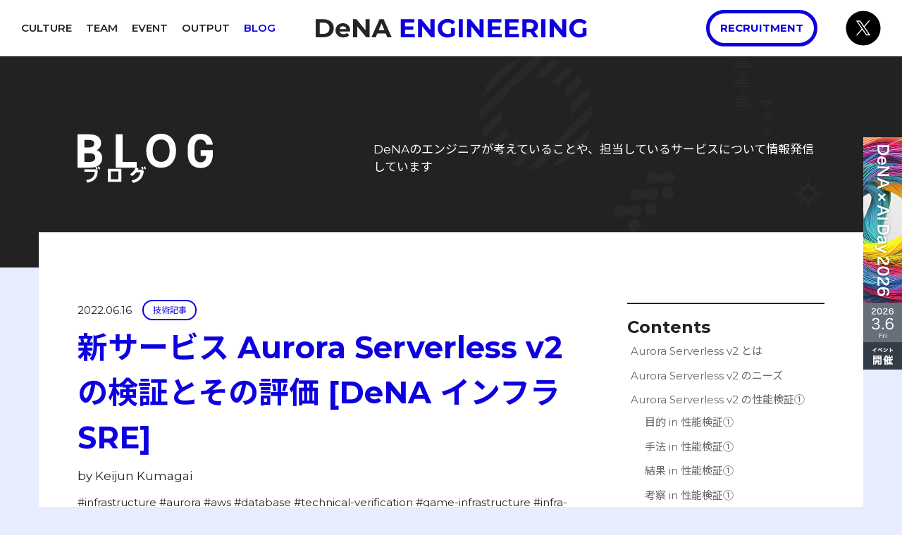

--- FILE ---
content_type: text/html; charset=UTF-8
request_url: https://engineering.dena.com/blog/2022/06/aurora-serverless-v2/
body_size: 17862
content:
<!DOCTYPE html>
<html><head>
  <meta charset="utf-8" />
  <meta name="viewport" content="width=device-width,initial-scale=1" />
<script>(function(w,d,s,l,i){w[l]=w[l]||[];w[l].push({'gtm.start': new Date().getTime(),event:'gtm.js'});var f=d.getElementsByTagName(s)[0],j=d.createElement(s),dl=l!='dataLayer'?'&l='+l:'';j.async=true;j.src='https://www.googletagmanager.com/gtm.js?id='+i+dl;f.parentNode.insertBefore(j,f);})(window,document,'script','dataLayer','GTM-K9DMCP7');</script>

      
      
      
      
  
  <title>新サービス Aurora Serverless v2 の検証とその評価 [DeNA インフラ SRE] | BLOG - DeNA Engineering</title>
  <meta name="description" content="
こんにちは！IT基盤部の k-jun です。IT基盤部にて大規模ゲームのインフラを見ているインフラエンジニアです。この記事では、2022/04/21 に GA となった AWS の新サービス Aurora Serverless …" />
  <meta name="format-detection" content="telephone=no" />
  
  <link rel="icon" type="image/png" href="/favicon.png" sizes="16x16 24x24 32x32 48x48 64x64" />
  <meta property="og:site_name" content="DeNA Engineering" />
  <meta property="og:url" content="https://engineering.dena.com/blog/2022/06/aurora-serverless-v2/" />
  <meta property="og:type" content="article" />
  <meta property="og:title" content="新サービス Aurora Serverless v2 の検証とその評価 [DeNA インフラ SRE] | BLOG - DeNA Engineering" />
  <meta property="og:description" content="
こんにちは！IT基盤部の k-jun です。IT基盤部にて大規模ゲームのインフラを見ているインフラエンジニアです。この記事では、2022/04/21 に GA となった AWS の新サービス Aurora Serverless …" />
  <meta property="og:image" content="https://engineering.dena.com/blog/2022/06/aurora-serverless-v2/cover.png" />
  <meta property="og:locale" content="ja_JP" />
  
  <meta name="twitter:card" content="summary_large_image" />
  <meta name="twitter:site" content="@DeNAxTech" />
  <meta name="twitter:description" content="
こんにちは！IT基盤部の k-jun です。IT基盤部にて大規模ゲームのインフラを見ているインフラエンジニアです。この記事では、2022/04/21 に GA となった AWS の新サービス Aurora Serverless …" />
  <meta name="twitter:image" content="https://engineering.dena.com/blog/2022/06/aurora-serverless-v2/cover.png" />
  <meta name="twitter:image:src" content="https://engineering.dena.com/blog/2022/06/aurora-serverless-v2/cover.png" /><link rel="stylesheet" type="text/css" href="/css/main.min.c94a0f32e38aeccfd08eba617b7033bafaa0fb21bfb7b7f3f3cede254b29c5f4.css" integrity="sha256-yUoPMuOK7M/Qjrphe3Azuvqg&#43;yG/t7fz887eJUspxfQ=" as="style">
</head>
<body class="min-h-screen flex flex-col bg-light-gray-blue text-base text-black" ontouchstart="">
<noscript><iframe src="https://www.googletagmanager.com/ns.html?id=GTM-K9DMCP7" height="0" width="0" style="display:none;visibility:hidden"></iframe></noscript>
<header class="sticky top-0 z-50 bg-white">
  <input type="checkbox" id="menu-btn-check" class="absolute -left-full subsequent appearance-none">
  <nav class="flex justify-items-stretch justify-between items-center gap-12 h-32 eq-xs:h-24 px-6 md:grid  md:grid-cols-3 lg:px-12">
    <ul class="hidden md:flex justify-start space-x-4 lg:space-x-8 uppercase text-sm font-semibold"><li>
        <a href="/culture/" class="hover:text-blue ">Culture</a>
      </li><li>
        <a href="/team/" class="hover:text-blue ">Team</a>
      </li><li>
        <a href="/event/" class="hover:text-blue ">Event</a>
      </li><li>
        <a href="/output/" class="hover:text-blue ">Output</a>
      </li><li>
        <a href="/blog/" class="hover:text-blue text-blue">Blog</a>
      </li></ul>

    <h1 class="md:mx-auto">
      <a class="block py-4 hover:opacity-50" href='/'>
        <img src="/images/logos/dena_engineering.svg" class="h-12 eq-xs:h-8" alt="DeNA Engineering - DeNAエンジニアのポータルサイト">
      </a>
    </h1>

    <div class="flex items-center justify-end space-x-16">
      <a id="recruitment-on-pc-header" href="https://dena.com/jp/recruit/" target="_blank" rel="noopener noreferrer" class="rounded-full border-5 border-blue text-blue hover:text-white hover:bg-blue px-6 py-4 text-sm font-bold uppercase hidden md:block">
          Recruitment
      </a>
      <a id="x-on-pc-header" class="hidden md:block hover:opacity-50" href="https://x.com/denaxtech" target="_blank" rel="noopener noreferrer">
        <img src="/images/logos/x.svg" class="h-20 w-20"/>
      </a>

      <label for="menu-btn-check" class="block md:hidden w-12 h-12 relative flex justify-center items-center">
        <div class="w-12 border-1 absolute bg-black transform bottom-2 subsequent-checked:bottom-auto subsequent-checked:rotate-45">
        </div>
        <div class="w-12 border-1 absolute bg-black transform subsequent-checked:opacity-0">
        </div>
        <div class="w-12 border-1 absolute bg-black transform top-2 subsequent-checked:top-auto subsequent-checked:-rotate-45">
        </div>
      </label>
    </div>
  </nav>

  <div class="hidden subsequent-checked:block bg-black absolute w-full h-screen">
    <div class="grid grid-cols-2 pt-32 pb-52 mx-auto bg-type1">
      <div class="border-white border-r-2 text-center pb-3">
        <div class="inline-block">
          <ul class="flex flex-col space-y-20 eq-xs:space-y-12">
            <li>
              <a href="/culture/">
	  <img class="h-8 sm:h-12" src="/images/headings/culture.svg" alt="Culture"></a>
            </li><li>
              <a href="/team/">
	  <img class="h-8 sm:h-12" src="/images/headings/team.svg" alt="Team"></a>
            </li><li>
              <a href="/event/">
	  <img class="h-8 sm:h-12" src="/images/headings/event.svg" alt="Event"></a>
            </li><li>
              <a href="/output/">
	  <img class="h-8 sm:h-12" src="/images/headings/output.svg" alt="Output"></a>
            </li><li>
              <a href="/blog/">
	  <img class="h-8 sm:h-12" src="/images/headings/blog.svg" alt="Blog"></a>
            </li>
          </ul>
        </div>
      </div>
      <div class="flex flex-col justify-end items-end space-y-10 mx-auto">
        <a id="x-on-sp-header" href="https://x.com/denaxtech" target="_blank" rel="noopener noreferrer">
          <img src="/images/logos/x_black.svg" class="h-20 w-20 mx-auto"/>
        </a>
        <a id="recruitment-on-sp-header" href="https://dena.com/jp/recruit/" target="_blank" rel="noopener noreferrer" class="rounded-full border-solid border-3 border-white text-white hover:text-black hover:bg-white px-6 py-4 text-xs uppercase font-bold">
            Recruitment
        </a>
      </div>
    </div>
  </div>
</header>
<main id="content" class="flex-grow">
<div class="bg-black">
  <div class="max-w-21xl mx-auto eq-xs:px-8 eq-sm:px-24 px-44">
  <div class="relative max-w-12xl mx-auto flex flex-col md:flex-row justify-between md:items-center pt-44 pb-48 gap-y-6 gap-x-32 bg-sec-sym-process">
    <h1 class="relative flex-none">
      <a href="/blog/">
        <img class="h-28 eq-xs:h-20" src="/images/headings/blog.svg" alt="blog">
      </a>
    </h1>
    
    <p class='relative text-white text-base md:max-w-5xl'>
      DeNAのエンジニアが考えていることや、担当しているサービスについて情報発信しています
    </p>
    
  </div>
</div>

</div>
<div class="max-w-21xl mx-auto relative flex justify-center flex-col gap-22 eq-sm:gap-12 eq-xs:gap-8 -top-20 px-22 eq-sm:px-16 eq-xs:px-8">
<div class="bg-white py-40 eq-sm:py-32 eq-xs:py-16 px-22 eq-sm:px-16 eq-xs:px-8">
  <div class="max-w-12xl mx-auto">
    <div class="block lg:grid lg:grid-rows-2-auto">
      <section>
        <p class="flex items-center mb-4">
          <span class="text-sm">
            2022.06.16
          </span>
          
<span class="text-blue text-xs px-6">
  <a class="inline rounded-full border-solid border-2 border-blue px-5 py-2 hover:bg-blue hover:text-white"
  href="/blog/categories/technology">技術記事</a>
</span>

        </p>
        <h1 class="text-blue text-3xl font-bold mb-4">
          新サービス Aurora Serverless v2 の検証とその評価 [DeNA インフラ SRE]
        </h1>
        
        <p class="mb-4">
          by 
          
          <a href='/blog/authors/keijun-kumagai/' class="hover:text-blue">
            Keijun Kumagai
          </a>
          
        </p>
        
        
        <p class="text-sm leading-loose lg:mb-12">
          
          <a href='/blog/tags/infrastructure/' class="hover:text-blue">#infrastructure</a>
          
          <a href='/blog/tags/aurora/' class="hover:text-blue">#aurora</a>
          
          <a href='/blog/tags/aws/' class="hover:text-blue">#aws</a>
          
          <a href='/blog/tags/database/' class="hover:text-blue">#database</a>
          
          <a href='/blog/tags/technical-verification/' class="hover:text-blue">#technical-verification</a>
          
          <a href='/blog/tags/game-infrastructure/' class="hover:text-blue">#game-infrastructure</a>
          
          <a href='/blog/tags/infra-quality/' class="hover:text-blue">#infra-quality</a>
          
        </p>
        
      </section>

      <aside class="row-span-full col-end-3 pl-0 pt-20 eq-xs:pt-16 lg:pl-20 lg:pt-0">
        <div class="lg:sticky lg:top-36 mb-16">
          <div class="divide-y-2 divide-black border-t-2 border-b-2 lg:w-md overflow-hideen text-ellipsis">
            <div class="py-6">
              <h2 class="capitalize text-lg font-bold">
                contents
              </h2>
              <nav id="TableOfContents">
  <ul>
    <li><a href="#aurora-serverless-v2-とは">Aurora Serverless v2 とは</a></li>
    <li><a href="#aurora-serverless-v2-のニーズ">Aurora Serverless v2 のニーズ</a></li>
    <li><a href="#aurora-serverless-v2-の性能検証">Aurora Serverless v2 の性能検証①</a>
      <ul>
        <li><a href="#目的-in-性能検証">目的 in 性能検証①</a></li>
        <li><a href="#手法-in-性能検証">手法 in 性能検証①</a></li>
        <li><a href="#結果-in-性能検証">結果 in 性能検証①</a></li>
        <li><a href="#考察-in-性能検証">考察 in 性能検証①</a></li>
        <li><a href="#結論-in-性能検証">結論 in 性能検証①</a></li>
      </ul>
    </li>
    <li><a href="#aurora-serverless-v2-の性能検証-1">Aurora Serverless v2 の性能検証②</a>
      <ul>
        <li><a href="#目的-in-性能検証-1">目的 in 性能検証②</a></li>
        <li><a href="#手法-in-性能検証-1">手法 in 性能検証②</a></li>
        <li><a href="#結果-in-性能検証-1">結果 in 性能検証②</a></li>
        <li><a href="#考察-in-性能検証-1">考察 in 性能検証②</a></li>
        <li><a href="#結論-in-性能検証-1">結論 in 性能検証②</a></li>
      </ul>
    </li>
    <li><a href="#あとがき">あとがき</a></li>
    <li><a href="#おわりに">おわりに</a></li>
  </ul>
</nav>
            </div>
          </div>
        </div>
      </aside>
      
      <article class="mt-12 overflow-hidden">
        <section class="markdown content-box">
          <style>
.scroll{
  overflow: auto;
  white-space: nowrap;
}
.scroll table{
  width:100%;
}
</style>
<p>こんにちは！IT基盤部の k-jun です。IT基盤部にて大規模ゲームのインフラを見ているインフラエンジニアです。この記事では、2022/04/21 に GA となった AWS の新サービス Aurora Serverless v2 に対して行った技術検証とその調査結果をご紹介させて頂きます。</p>
<h2 id="aurora-serverless-v2-とは">
  <span>
    Aurora Serverless v2 とは
  </span>
</h2><p>

<img src="img1.png" alt=""/>
</p>
<p>Aurora Serverless v2 は Amazon Aurora のオンデマンドなオートスケーリング設定であり、その実態は Amazon Aurora に追加された新インスタンスクラスです。Aurora Serverless v2 は あらかじめ決められたスペックを持たず、ACU(Aurora Capacity Unit) という値に従ってスケールダウン・スケールアップします。また、この ACU は ２つのプロパティ( Min ACU / Max ACU )によって変化域を設定でき、利用者側からのある程度のコントロールも可能としています。</p>
<p>他にも前世代の Aurora Serverless v1 からの改善や、Amazon Aurora の機能が踏襲されており、Aurora Serverless v2 はまさにこの２つのハイブリッドとも言える素晴らしいサービスです。</p>
<h2 id="aurora-serverless-v2-のニーズ">
  <span>
    Aurora Serverless v2 のニーズ
  </span>
</h2><p>

<img src="img2.png" alt=""/>
</p>
<p>我々は Aurora Serverless v2 の登場を首を長くして待ち望んでいました。Aurora Serverless v2 の持つ特性が、我々の &ldquo;ツラミ&rdquo; を或いは改善してくれることを期待しているためです。
<a href="https://engineering.dena.com/blog/2022/01/infra-meetup-tidb/" class="hover:opacity-50" target="_blank" rel="noopener">
  以前の記事
</a>
 
でも書かせていただきましたが、この &ldquo;ツラミ&rdquo; は大きく２つ、運用とコストに分けられます。</p>
<p>運用面の &ldquo;ツラミ&rdquo; はスペック変更によって発生する作業工数の多さです。我々のスペック変更作業は、短期間のスペックアップと中長期的なスペックダウンという２種類の作業に分けられます。いずれの作業もフェイルオーバーを伴う危険な作業であり、我々の作業工数を圧迫しています。</p>
<p>コスト面の &ldquo;ツラミ&rdquo; はやはり Amazon Aurora の単価の高さです。Amazon Aurora はデータベースとしての性能も高く、レプリケーション・フェイルオーバー・バックアップなどがマネージド側で行える素晴らしいサービスです。反面価格は高額であると言わざるをえず、インフラコスト全体のかなりの割合を占めています。</p>
<p>これが我々のデータベースが抱える &ldquo;ツラミ&rdquo; です。Aurora Serverless v2 は ACU によるオートスケーリングとコスト削減効果によってこれらの &ldquo;ツラミ&rdquo; を解消する可能性を秘めています。このため早急に導入へこぎつけるべく、Aurora Serverless v2 に対して技術検証を行いました。</p>
<h2 id="aurora-serverless-v2-の性能検証">
  <span>
    Aurora Serverless v2 の性能検証①
  </span>
</h2><h3 id="目的-in-性能検証">
  <span>
    目的 in 性能検証①
  </span>
</h3><p>本検証は主に、Aurora Serverless v2 の性能面と品質面を明らかにすることです。改善が望まれているのは運用とコストではありますが、性能・品質無くしてこの２つは成り立ちません。導入を見据えた技術検証としては避けて通るわけにも行かず、今回はこの２つに絞って検証することとなりました。</p>
<p>具体的な検証の目的としては以下の問を設定しました。今回はこの内、Aurora Serverless v2 の負荷に対する挙動の技術検証と調査結果を記載させて頂くことになりました。そして「これらの謎を解明するため我々エンジニアは Amazon の奥地へ向かった」というわけです。</p>
<ul>
<li>Aurora Serverless v2 は どんな負荷に対して、どのような挙動を示すのか</li>
<li>Aurora Serverless v2 は Aurora Provisioned と同程度の可用性を担保しているのか</li>
</ul>
<h3 id="手法-in-性能検証">
  <span>
    手法 in 性能検証①
  </span>
</h3><p>検証手法は AWS 上に Aurora Serverless v2 を構築、EC2 上のインスタンスから sysbench のテストケース oltp_read_write を実行。sysbench と CloudWatch から得られた、QPS・ACU・CPU の推移を結果として回収・記録するものとしました。また、様々な条件下の結果とするべく、Min ACU・Max ACU、加えて Aurora Serverless v2 に投入するデータ量を変更しながら全 18 通りの検証を行いました。</p>
<p>

<img src="img3.png" alt=""/>
</p>
<p>まずは AWS 上に検証環境を構築します。Launcher は sysbench 発射台の EC2 インスタンスです。異なるレコード数を投入するため、Aurora Serverless v2 は３台構築しました。各コンポーネントの詳細設定は以下の表にまとめています。</p>
<div class="scroll">
<table>
  <thead>
      <tr>
          <th style="text-align: left">Region</th>
          <th style="text-align: left">Instance Type</th>
          <th style="text-align: left">OS</th>
          <th style="text-align: left">Sysbench Version</th>
          <th style="text-align: left">Engine</th>
          <th style="text-align: left">Engine Version</th>
          <th style="text-align: left">Cluster Parameter Group</th>
          <th style="text-align: left">DB Parameter Group</th>
      </tr>
  </thead>
  <tbody>
      <tr>
          <td style="text-align: left">us-east-1</td>
          <td style="text-align: left">c5.9xlarge</td>
          <td style="text-align: left">ubuntu 18.04</td>
          <td style="text-align: left">sysbench 1.0.11</td>
          <td style="text-align: left">aurora-mysql</td>
          <td style="text-align: left">8.0.mysql_aurora.3.02.0</td>
          <td style="text-align: left">default.aurora-mysql8.0</td>
          <td style="text-align: left">default.aurora-mysql8.0</td>
      </tr>
  </tbody>
</table>
</div class="scroll">
<p>次に Aurora Serverless v2 へのデータ投入です。MySQL Client でデータベースの作成、sysbench でスキーマの作成とレコード挿入を行っています。</p>
<div class="highlight"><pre tabindex="0" style="background-color:#f0f0f0;-moz-tab-size:4;-o-tab-size:4;tab-size:4;"><code class="language-sh" data-lang="sh"><span style="display:flex;"><span><span style="color:#60a0b0;font-style:italic"># create database</span>
</span></span><span style="display:flex;"><span>$ mysql -h <span style="color:#bb60d5">$MYSQL_HOSTNAME</span> -u <span style="color:#bb60d5">$MYSQL_USERNAME</span> --password<span style="color:#666">=</span><span style="color:#bb60d5">$MYSQL_PASSWORD</span> -e <span style="color:#4070a0">&#34;CREATE DATABASE </span><span style="color:#bb60d5">$MYSQL_DATABASE</span><span style="color:#4070a0">;&#34;</span>
</span></span><span style="display:flex;"><span><span style="color:#60a0b0;font-style:italic"># prepare testcase</span>
</span></span><span style="display:flex;"><span>$ sysbench --mysql-host<span style="color:#666">=</span><span style="color:#bb60d5">$MYSQL_HOSTNAME</span> --mysql-user<span style="color:#666">=</span><span style="color:#bb60d5">$MYSQL_USERNAME</span> --mysql-password<span style="color:#666">=</span><span style="color:#bb60d5">$MYSQL_PASSWORD</span> --mysql-db<span style="color:#666">=</span><span style="color:#bb60d5">$MYSQL_DATABASE</span> --db-driver<span style="color:#666">=</span>mysql --tables<span style="color:#666">=</span><span style="color:#bb60d5">$TABLES</span> --table-size<span style="color:#666">=</span><span style="color:#bb60d5">$TABLE_SIZE</span> oltp_common prepare
</span></span></code></pre></div><p>コマンド中の変数は以下の表に記載しました。前述の通り３台の Aurora Serverless v2 にはそれぞれ異なった TABLE_SIZE の値を代入しています。なお、MYSQL_HOSTNAME、MYSQL_USERNAME、MYSQL_PASSWORD は省略しました。</p>
<table>
  <thead>
      <tr>
          <th style="text-align: left">Name</th>
          <th style="text-align: left">MYSQL_DATABASE</th>
          <th style="text-align: right">TABLES</th>
          <th style="text-align: right">TABLE_SIZE</th>
      </tr>
  </thead>
  <tbody>
      <tr>
          <td style="text-align: left">cluster-105</td>
          <td style="text-align: left">sbtest</td>
          <td style="text-align: right">1</td>
          <td style="text-align: right">$10^5$</td>
      </tr>
      <tr>
          <td style="text-align: left">cluster-107</td>
          <td style="text-align: left">sbtest</td>
          <td style="text-align: right">1</td>
          <td style="text-align: right">$10^7$</td>
      </tr>
      <tr>
          <td style="text-align: left">cluster-109</td>
          <td style="text-align: left">sbtest</td>
          <td style="text-align: right">1</td>
          <td style="text-align: right">$10^9$</td>
      </tr>
  </tbody>
</table>
<p>最後に sysbench で負荷を掛けます。Min ACU・Max ACU の設定値が ACU の推移に与える影響を調査するべく、表の通り６パターンの Min ACU・Max ACU の組み合わせを用意しました。ACU が Min ACU になっていることを確認してから sysbench を実行して負荷を与え、継続時間は５分間としています。</p>
<div class="highlight"><pre tabindex="0" style="background-color:#f0f0f0;-moz-tab-size:4;-o-tab-size:4;tab-size:4;"><code class="language-sh" data-lang="sh"><span style="display:flex;"><span><span style="color:#60a0b0;font-style:italic"># run testcase</span>
</span></span><span style="display:flex;"><span>$ sysbench --mysql-host<span style="color:#666">=</span><span style="color:#bb60d5">$MYSQL_HOSTNAME</span> --mysql-user<span style="color:#666">=</span><span style="color:#bb60d5">$MYSQL_USERNAME</span> --mysql-password<span style="color:#666">=</span><span style="color:#bb60d5">$MYSQL_PASSWORD</span> --mysql-db<span style="color:#666">=</span><span style="color:#bb60d5">$MYSQL_DATABASE</span> --db-driver<span style="color:#666">=</span>mysql --tables<span style="color:#666">=</span><span style="color:#bb60d5">$TABLES</span> --table-size<span style="color:#666">=</span><span style="color:#bb60d5">$TABLE_SIZE</span> --threads<span style="color:#666">=</span><span style="color:#bb60d5">$THREADS</span> --report-interval<span style="color:#666">=</span><span style="color:#40a070">1</span> --time<span style="color:#666">=</span><span style="color:#bb60d5">$TIME</span> --db-ps-mode<span style="color:#666">=</span>disable <span style="color:#bb60d5">$TESTCASE</span> run &gt;&gt; <span style="color:#4070a0">`</span>date <span style="color:#4070a0">&#39;+%Y-%m-%d&#39;</span><span style="color:#4070a0">`</span>.log <span style="color:#666">&amp;&amp;</span> date <span style="color:#4070a0">&#39;+%Y-%m-%dT%H:%M:%SZ&#39;</span> -d <span style="color:#4070a0">&#34;</span><span style="color:#bb60d5">$TIME</span><span style="color:#4070a0"> seconds ago&#34;</span>
</span></span></code></pre></div><p>コマンド中の変数は以下の表に記載しました。THREADS は Min ACU に 16 を掛けた値を採用しています。これは Min ACU の４倍の ACU で最も QPS が出るスレッド数であり、最も Aurora Serverless v2 のスケール速度が出るであろうと自分が推測した値になります。</p>
<table>
  <thead>
      <tr>
          <th style="text-align: left">Name</th>
          <th style="text-align: right">Min ACU</th>
          <th style="text-align: right">MAX ACU</th>
          <th style="text-align: left">TESTCASE</th>
          <th style="text-align: right">TIME</th>
          <th style="text-align: right">THREADS</th>
      </tr>
  </thead>
  <tbody>
      <tr>
          <td style="text-align: left">4-16</td>
          <td style="text-align: right">4</td>
          <td style="text-align: right">16</td>
          <td style="text-align: left">oltp_read_write</td>
          <td style="text-align: right">300</td>
          <td style="text-align: right">64</td>
      </tr>
      <tr>
          <td style="text-align: left">4-128</td>
          <td style="text-align: right">4</td>
          <td style="text-align: right">128</td>
          <td style="text-align: left">oltp_read_write</td>
          <td style="text-align: right">300</td>
          <td style="text-align: right">64</td>
      </tr>
      <tr>
          <td style="text-align: left">8-32</td>
          <td style="text-align: right">8</td>
          <td style="text-align: right">32</td>
          <td style="text-align: left">oltp_read_write</td>
          <td style="text-align: right">300</td>
          <td style="text-align: right">128</td>
      </tr>
      <tr>
          <td style="text-align: left">8-128</td>
          <td style="text-align: right">8</td>
          <td style="text-align: right">128</td>
          <td style="text-align: left">oltp_read_write</td>
          <td style="text-align: right">300</td>
          <td style="text-align: right">128</td>
      </tr>
      <tr>
          <td style="text-align: left">16-64</td>
          <td style="text-align: right">16</td>
          <td style="text-align: right">64</td>
          <td style="text-align: left">oltp_read_write</td>
          <td style="text-align: right">300</td>
          <td style="text-align: right">256</td>
      </tr>
      <tr>
          <td style="text-align: left">16-128</td>
          <td style="text-align: right">16</td>
          <td style="text-align: right">128</td>
          <td style="text-align: left">oltp_read_write</td>
          <td style="text-align: right">300</td>
          <td style="text-align: right">256</td>
      </tr>
  </tbody>
</table>
<h3 id="結果-in-性能検証">
  <span>
    結果 in 性能検証①
  </span>
</h3><p>検証結果をグラフにまとめました。各通りそれぞれ ACU と QPS、ACU と CPU の２つ、合計 36 個のグラフを作成しています。</p>
<p>なお Aurora Serverless v2 の CPUUtilization メトリクスの見方には多少の癖があります。グラフ上の CPU 使用率の値は ACU が Max ACU の際に割り振られる CPU 量を分母としており、現 ACU に割り振られている CPU 量ではありません。よって現 ACU が 4、Max ACU が 16 の場合、CPU 使用率は理論上最大 25% となります。</p>
<p>cluster-105</p>
<table>
  <thead>
      <tr>
          <th style="text-align: left">4-16</th>
          <th style="text-align: left">4-128</th>
          <th style="text-align: left">8-32</th>
          <th style="text-align: left">8-128</th>
          <th style="text-align: left">16-64</th>
          <th style="text-align: left">16-128</th>
      </tr>
  </thead>
  <tbody>
      <tr>
          <td style="text-align: left">
<a href="chart_105_4-16_qps.png" class="hover:opacity-50" >
  

<img src="chart_105_4-16_qps.png" alt=""/>

</a>
 
</td>
          <td style="text-align: left">
<a href="chart_105_4-128_qps.png" class="hover:opacity-50" >
  

<img src="chart_105_4-128_qps.png" alt=""/>

</a>
 
</td>
          <td style="text-align: left">
<a href="chart_105_8-32_qps.png" class="hover:opacity-50" >
  

<img src="chart_105_8-32_qps.png" alt=""/>

</a>
 
</td>
          <td style="text-align: left">
<a href="chart_105_8-128_qps.png" class="hover:opacity-50" >
  

<img src="chart_105_8-128_qps.png" alt=""/>

</a>
 
</td>
          <td style="text-align: left">
<a href="chart_105_16-64_qps.png" class="hover:opacity-50" >
  

<img src="chart_105_16-64_qps.png" alt=""/>

</a>
 
</td>
          <td style="text-align: left">
<a href="chart_105_16-128_qps.png" class="hover:opacity-50" >
  

<img src="chart_105_16-128_qps.png" alt=""/>

</a>
 
</td>
      </tr>
      <tr>
          <td style="text-align: left">
<a href="chart_105_4-16_cpu.png" class="hover:opacity-50" >
  

<img src="chart_105_4-16_cpu.png" alt=""/>

</a>
 
</td>
          <td style="text-align: left">
<a href="chart_105_4-128_cpu.png" class="hover:opacity-50" >
  

<img src="chart_105_4-128_cpu.png" alt=""/>

</a>
 
</td>
          <td style="text-align: left">
<a href="chart_105_8-32_cpu.png" class="hover:opacity-50" >
  

<img src="chart_105_8-32_cpu.png" alt=""/>

</a>
 
</td>
          <td style="text-align: left">
<a href="chart_105_8-128_cpu.png" class="hover:opacity-50" >
  

<img src="chart_105_8-128_cpu.png" alt=""/>

</a>
 
</td>
          <td style="text-align: left">
<a href="chart_105_16-64_cpu.png" class="hover:opacity-50" >
  

<img src="chart_105_16-64_cpu.png" alt=""/>

</a>
 
</td>
          <td style="text-align: left">
<a href="chart_105_16-128_cpu.png" class="hover:opacity-50" >
  

<img src="chart_105_16-128_cpu.png" alt=""/>

</a>
 
</td>
      </tr>
  </tbody>
</table>
<p>cluster-107</p>
<table>
  <thead>
      <tr>
          <th style="text-align: left">4-16</th>
          <th style="text-align: left">4-128</th>
          <th style="text-align: left">8-32</th>
          <th style="text-align: left">8-128</th>
          <th style="text-align: left">16-64</th>
          <th style="text-align: left">16-128</th>
      </tr>
  </thead>
  <tbody>
      <tr>
          <td style="text-align: left">
<a href="chart_107_4-16_qps.png" class="hover:opacity-50" >
  

<img src="chart_107_4-16_qps.png" alt=""/>

</a>
 
</td>
          <td style="text-align: left">
<a href="chart_107_4-128_qps.png" class="hover:opacity-50" >
  

<img src="chart_107_4-128_qps.png" alt=""/>

</a>
 
</td>
          <td style="text-align: left">
<a href="chart_107_8-32_qps.png" class="hover:opacity-50" >
  

<img src="chart_107_8-32_qps.png" alt=""/>

</a>
 
</td>
          <td style="text-align: left">
<a href="chart_107_8-128_qps.png" class="hover:opacity-50" >
  

<img src="chart_107_8-128_qps.png" alt=""/>

</a>
 
</td>
          <td style="text-align: left">
<a href="chart_107_16-64_qps.png" class="hover:opacity-50" >
  

<img src="chart_107_16-64_qps.png" alt=""/>

</a>
 
</td>
          <td style="text-align: left">
<a href="chart_107_16-128_qps.png" class="hover:opacity-50" >
  

<img src="chart_107_16-128_qps.png" alt=""/>

</a>
 
</td>
      </tr>
      <tr>
          <td style="text-align: left">
<a href="chart_107_4-16_cpu.png" class="hover:opacity-50" >
  

<img src="chart_107_4-16_cpu.png" alt=""/>

</a>
 
</td>
          <td style="text-align: left">
<a href="chart_107_4-128_cpu.png" class="hover:opacity-50" >
  

<img src="chart_107_4-128_cpu.png" alt=""/>

</a>
 
</td>
          <td style="text-align: left">
<a href="chart_107_8-32_cpu.png" class="hover:opacity-50" >
  

<img src="chart_107_8-32_cpu.png" alt=""/>

</a>
 
</td>
          <td style="text-align: left">
<a href="chart_107_8-128_cpu.png" class="hover:opacity-50" >
  

<img src="chart_107_8-128_cpu.png" alt=""/>

</a>
 
</td>
          <td style="text-align: left">
<a href="chart_107_16-64_cpu.png" class="hover:opacity-50" >
  

<img src="chart_107_16-64_cpu.png" alt=""/>

</a>
 
</td>
          <td style="text-align: left">
<a href="chart_107_16-128_cpu.png" class="hover:opacity-50" >
  

<img src="chart_107_16-128_cpu.png" alt=""/>

</a>
 
</td>
      </tr>
  </tbody>
</table>
<p>cluster-109</p>
<table>
  <thead>
      <tr>
          <th style="text-align: left">4-16</th>
          <th style="text-align: left">4-128</th>
          <th style="text-align: left">8-32</th>
          <th style="text-align: left">8-128</th>
          <th style="text-align: left">16-64</th>
          <th style="text-align: left">16-128</th>
      </tr>
  </thead>
  <tbody>
      <tr>
          <td style="text-align: left">
<a href="chart_109_4-16_qps.png" class="hover:opacity-50" >
  

<img src="chart_109_4-16_qps.png" alt=""/>

</a>
 
</td>
          <td style="text-align: left">
<a href="chart_109_4-128_qps.png" class="hover:opacity-50" >
  

<img src="chart_109_4-128_qps.png" alt=""/>

</a>
 
</td>
          <td style="text-align: left">
<a href="chart_109_8-32_qps.png" class="hover:opacity-50" >
  

<img src="chart_109_8-32_qps.png" alt=""/>

</a>
 
</td>
          <td style="text-align: left">
<a href="chart_109_8-128_qps.png" class="hover:opacity-50" >
  

<img src="chart_109_8-128_qps.png" alt=""/>

</a>
 
</td>
          <td style="text-align: left">
<a href="chart_109_16-64_qps.png" class="hover:opacity-50" >
  

<img src="chart_109_16-64_qps.png" alt=""/>

</a>
 
</td>
          <td style="text-align: left">
<a href="chart_109_16-128_qps.png" class="hover:opacity-50" >
  

<img src="chart_109_16-128_qps.png" alt=""/>

</a>
 
</td>
      </tr>
      <tr>
          <td style="text-align: left">
<a href="chart_109_4-16_cpu.png" class="hover:opacity-50" >
  

<img src="chart_109_4-16_cpu.png" alt=""/>

</a>
 
</td>
          <td style="text-align: left">
<a href="chart_109_4-128_cpu.png" class="hover:opacity-50" >
  

<img src="chart_109_4-128_cpu.png" alt=""/>

</a>
 
</td>
          <td style="text-align: left">
<a href="chart_109_8-32_cpu.png" class="hover:opacity-50" >
  

<img src="chart_109_8-32_cpu.png" alt=""/>

</a>
 
</td>
          <td style="text-align: left">
<a href="chart_109_8-128_cpu.png" class="hover:opacity-50" >
  

<img src="chart_109_8-128_cpu.png" alt=""/>

</a>
 
</td>
          <td style="text-align: left">
<a href="chart_109_16-64_cpu.png" class="hover:opacity-50" >
  

<img src="chart_109_16-64_cpu.png" alt=""/>

</a>
 
</td>
          <td style="text-align: left">
<a href="chart_109_16-128_cpu.png" class="hover:opacity-50" >
  

<img src="chart_109_16-128_cpu.png" alt=""/>

</a>
 
</td>
      </tr>
  </tbody>
</table>
<p>真っ先に目に付くのは ACU の推移です。検証前は、ACU が上がるほどに遅くスケールする対数関数的なグラフを予想していました。しかし、実際の ACU の推移は以下３つのポイントを持つ何とも形容し難い形になっています。この３つのポイントは考察パートで詳細に検討していきます。</p>
<ul>
<li>負荷を与え始めてから最初の ACU 変化まで、数秒の ACU 無反応期間がある。</li>
<li>負荷を与え始めてから最初の ACU 変化の上昇値は、１秒で数 ACU との急激なものである。</li>
<li>最初の ACU 変化を除いた上昇値は、十数秒に１程度の緩やかなものである。</li>
</ul>
<p>QPS は大枠として ACU に比例した値を見せるものの、データ量によってかなり差が出る結果となりました。$10^7$ のデータ量が最も高い QPS を記録しており、16-64 のテストケースで $10^5$、$10^9$ と比較するとその最大値の差は 2-2.5 倍にもなります。Performance Insight にて待機イベントを確認したところ、$10^5$ では row_lock_wait が、$10^9$ では index_tree_rw_lock が多く発生しており、その分 QPS が下がったと考えられます。</p>
<p>CPU は割り当て量をほとんど使い切っています。ACU の値から計算した CPU 割り当て量を分母とした場合、sysbench の実行後 1-3 秒でその CPU 使用率は 95% 以上にもなります。急激な ACU スケール直後も即座に CPU 使用率が増えた分だけ消費されており、sysbench は Aurora Serverless v2 に十分な負荷を与えていることが分かります。</p>
<h3 id="考察-in-性能検証">
  <span>
    考察 in 性能検証①
  </span>
</h3><p>検証結果より ACU の推移について詳細に考察していきます。３つのポイントを元に以下の評価値を作成しました。</p>
<ul>
<li>X 値 - 負荷を与え始めてから、最初の ACU 変化までの秒数</li>
<li>Y 値 - 負荷を与え始めてから、最初の ACU 変化の上昇値</li>
<li>Z 値 - 最初の ACU 変化の上昇値を除いた、ACU の増加速度</li>
</ul>
<p>全 18 通りのテストケースにおける X、Y、Z 値を表にまとめました。</p>
<table>
  <thead>
      <tr>
          <th style="text-align: left">X (秒)</th>
          <th style="text-align: right">4-16</th>
          <th style="text-align: right">4-128</th>
          <th style="text-align: right">8-32</th>
          <th style="text-align: right">8-128</th>
          <th style="text-align: right">16-64</th>
          <th style="text-align: right">16-128</th>
      </tr>
  </thead>
  <tbody>
      <tr>
          <td style="text-align: left">cluster-105</td>
          <td style="text-align: right">12</td>
          <td style="text-align: right">14</td>
          <td style="text-align: right">12</td>
          <td style="text-align: right">13</td>
          <td style="text-align: right">15</td>
          <td style="text-align: right">※14</td>
      </tr>
      <tr>
          <td style="text-align: left">cluster-107</td>
          <td style="text-align: right">14</td>
          <td style="text-align: right">13</td>
          <td style="text-align: right">※32</td>
          <td style="text-align: right">13</td>
          <td style="text-align: right">11</td>
          <td style="text-align: right">8</td>
      </tr>
      <tr>
          <td style="text-align: left">cluster-109</td>
          <td style="text-align: right">12</td>
          <td style="text-align: right">12</td>
          <td style="text-align: right">9</td>
          <td style="text-align: right">12</td>
          <td style="text-align: right">5</td>
          <td style="text-align: right">5</td>
      </tr>
  </tbody>
</table>
<p>※ Y 値に相当する大きな ACU の増加以前に 0.5 程度の小さな ACU 変動が現れたもの。</p>
<p>X 値は Min ACU・Max ACU、データ量と関係性が見えず、平均値(* を除く)を取ると 11.25 にもなります。これは複数のワークロードにて Aurora Serverless v2 のスケール開始がこの秒数遅れることを示唆しており、特に本番環境では好ましくありません。また、AWS の Aurora Serverless v2 紹介ページには &ldquo;Aurora Serverless v2 は瞬時にスケールする&rdquo; という旨の記載がありますが、この秒数はとても &ldquo;瞬時(in a fraction of a second)&rdquo; とは言えません。(2022-06-08 時点)</p>
<blockquote>
<p>Amazon Aurora Serverless v2 scales instantly to hundreds of thousands of transactions in a fraction of a second. As it scales, it adjusts capacity in fine-grained increments to provide the right amount of database resources that the application needs. There is no database capacity for you to manage. You pay only for the capacity your application consumes, and you can save up to 90% of your database cost compared to the cost of provisioning capacity for peak load.</p></blockquote>
<p>
<a href="https://aws.amazon.com/rds/aurora/serverless/" class="hover:opacity-50" target="_blank" rel="noopener">
  https://aws.amazon.com/rds/aurora/serverless/
</a>
 
</p>
<p>CPU 使用率も前述の通り、sysbench の実行後 1-3 秒で CPU 95% 以上に達しています。よって、最低でも数秒間は CPU が枯渇した状態が継続しており、ここで Aurora Serverless v2 がスケールアップしないのはあまりにも不自然です。違和感は残りますが、今回の条件下では Aurora Serverless v2 は 5-15 秒の ACU 無反応期間があるという結果を得ました。</p>
<table>
  <thead>
      <tr>
          <th style="text-align: left">Y (ACU)</th>
          <th style="text-align: right">4-16</th>
          <th style="text-align: right">4-128</th>
          <th style="text-align: right">8-32</th>
          <th style="text-align: right">8-128</th>
          <th style="text-align: right">16-64</th>
          <th style="text-align: right">16-128</th>
      </tr>
  </thead>
  <tbody>
      <tr>
          <td style="text-align: left">cluster-105</td>
          <td style="text-align: right">6</td>
          <td style="text-align: right">6</td>
          <td style="text-align: right">6.5</td>
          <td style="text-align: right">6.5</td>
          <td style="text-align: right">7</td>
          <td style="text-align: right">6.5</td>
      </tr>
      <tr>
          <td style="text-align: left">cluster-107</td>
          <td style="text-align: right">5</td>
          <td style="text-align: right">6</td>
          <td style="text-align: right">6.5</td>
          <td style="text-align: right">6</td>
          <td style="text-align: right">7</td>
          <td style="text-align: right">7</td>
      </tr>
      <tr>
          <td style="text-align: left">cluster-109</td>
          <td style="text-align: right">6</td>
          <td style="text-align: right">6</td>
          <td style="text-align: right">6.5</td>
          <td style="text-align: right">6</td>
          <td style="text-align: right">4.5</td>
          <td style="text-align: right">5</td>
      </tr>
  </tbody>
</table>
<p>Y 値の Min ACU・Max ACU、データ量との関連性も曖昧です。Min ACU と Y 値の間に相関が無くも無いという程度でしょうか。全 18 通り中、17 通りが 5-7 の範囲に収まっており、負荷の絶対量には差があるものの同程度の ACU 上昇量となっています。他のテストケース・ツールではどうなるのかという懸念は残りますが、今回の条件下では Aurora Serverless v2 はスパイク直後にその ACU を 5-7 増加させました。</p>
<table>
  <thead>
      <tr>
          <th style="text-align: left">Z (ACU/秒)</th>
          <th style="text-align: right">4-16</th>
          <th style="text-align: right">4-128</th>
          <th style="text-align: right">8-32</th>
          <th style="text-align: right">8-128</th>
          <th style="text-align: right">16-64</th>
          <th style="text-align: right">16-128</th>
      </tr>
  </thead>
  <tbody>
      <tr>
          <td style="text-align: left">cluster-105</td>
          <td style="text-align: right">0.039</td>
          <td style="text-align: right">0.044</td>
          <td style="text-align: right">0.044</td>
          <td style="text-align: right">0.044</td>
          <td style="text-align: right">0.048</td>
          <td style="text-align: right">0.047</td>
      </tr>
      <tr>
          <td style="text-align: left">cluster-107</td>
          <td style="text-align: right">0.044</td>
          <td style="text-align: right">0.043</td>
          <td style="text-align: right">0.044</td>
          <td style="text-align: right">0.046</td>
          <td style="text-align: right">0.048</td>
          <td style="text-align: right">0.048</td>
      </tr>
      <tr>
          <td style="text-align: left">cluster-109</td>
          <td style="text-align: right">0.030</td>
          <td style="text-align: right">0.030</td>
          <td style="text-align: right">0.041</td>
          <td style="text-align: right">0.045</td>
          <td style="text-align: right">0.058</td>
          <td style="text-align: right">0.060</td>
      </tr>
  </tbody>
</table>
<p>Z 値は Min ACU とのある程度の相関が確認できます。それぞれの Min ACU で平均値を取ると、Min ACU 4 では 0.38、Min ACU 8 では、0.44、Min ACU 16 では 0.52 となり、徐々に上昇しています。また、AWS のドキュメントには現 ACU が高ければ高いほど、スケールの速度が早くなるという旨の記載があります。(2022-06-08 時点)</p>
<blockquote>
<p>The scaling rate for an Aurora Serverless v2 DB instance depends on its current capacity. The higher the current capacity, the faster it can scale up. If you need the DB instance to quickly scale up to a very high capacity, consider setting the minimum capacity to a value where the scaling rate meets your requirement.</p></blockquote>
<p>
<a href="https://docs.aws.amazon.com/AmazonRDS/latest/AuroraUserGuide/aurora-serverless-v2.setting-capacity.html#aurora-serverless-v2.min_capacity_considerations" class="hover:opacity-50" target="_blank" rel="noopener">
  https://docs.aws.amazon.com/AmazonRDS/latest/AuroraUserGuide/aurora-serverless-v2.setting-capacity.html#aurora-serverless-v2.min_capacity_considerations
</a>
 
</p>
<p>今回の結果はこの記載とも矛盾がありません。別のワークロードではより早くスケールするのではという期待はあるものの、今回の条件下ではその速度は 0.03-0.06 つまり 16-33 秒に１ACUという上昇速度でした。</p>
<h3 id="結論-in-性能検証">
  <span>
    結論 in 性能検証①
  </span>
</h3><p>今回の性能検証の結果、得た結論は以下の２点です。</p>
<ul>
<li>Aurora Serverless v2 はスパイクによるスケール開始前、5-15 秒の ACU 無反応期間が存在する。</li>
<li>Aurora Serverless v2 はスパイクによるスケール開始後、ACU を２段階に分けてスケールさせる。１段階目は、１秒間のみの 5−7 の急激な ACU 増加。2段階目は、時間無制限の 16-33 秒に１ACU の緩やかな ACU 増加である。</li>
</ul>
<p>さて、ここまで Aurora Serverless v2 の性能を調査してきました。しかし、上記の結論は検証の余地を残した箇所が多く存在します。具体的には X 値の &ldquo;違和感&rdquo; や、Y の &ldquo;懸念&rdquo;、Z 値の &ldquo;期待&rdquo; です。これらの疑問点を解消し上記の結論をより確実なものにするべく、追加調査を２件行いました。</p>
<h2 id="aurora-serverless-v2-の性能検証-1">
  <span>
    Aurora Serverless v2 の性能検証②
  </span>
</h2><h3 id="目的-in-性能検証-1">
  <span>
    目的 in 性能検証②
  </span>
</h3><p>１つ目の追加調査は X 値についてです。先程の性能検証では、Aurora Serverless v2 のスケールまでには数秒の時間が必要なことが分かりました。が、全く負荷がかかっていない状態から大量のリクエストを送っており、アプリケーションの挙動を完全再現しているとは言えません。よって、より実践的な負荷試験とするべく、Aurora Serverless v2 への負荷を２段階に分けることにしました。1段階目は &ldquo;背景負荷&rdquo; とも言うべき、弱めの負荷。２段階目は &ldquo;スパイク&rdquo; の今まで通りの強めの負荷です。これが１つ目の追加検証の目的です。</p>
<p>２つ目の追加検証は Y、Z 値に関してです。先の性能検証より、Aurora Serverless v2 が変則的な ACU 増加を行うことは分かりました。しかし、得られた結果が Aurora Serverless v2 の限界性能かと問われると疑問が残ります。そこで、より確実に Aurora Serverless v2 の性能を引き出すべく、強制的に ACU を増加させスケール速度を計測することにしました。これが２つ目の追加検証の目的です。</p>
<h3 id="手法-in-性能検証-1">
  <span>
    手法 in 性能検証②
  </span>
</h3><p>まずは１つ目の検証手法です。&ldquo;背景負荷&rdquo; のデータ投入・負荷のかけ方を記載していきます。なお、検証環境と &ldquo;スパイク&rdquo; のデータ投入・負荷のかけ方はそのままのため、省略しています。</p>
<p>&ldquo;背景負荷&rdquo; のデータ投入コマンドも &ldquo;スパイク&rdquo; と全く同じもののため、コマンド中で利用する変数のみ記載しています。データベース名は２つの負荷間での干渉を避けるべく別のものを。データ量は雑に $10^5$ としています。</p>
<table>
  <thead>
      <tr>
          <th style="text-align: left">Name</th>
          <th style="text-align: left">MYSQL_DATABASE</th>
          <th style="text-align: right">TABLES</th>
          <th style="text-align: right">TABLE_SIZE</th>
      </tr>
  </thead>
  <tbody>
      <tr>
          <td style="text-align: left">cluster-105</td>
          <td style="text-align: left">sbtest2</td>
          <td style="text-align: right">1</td>
          <td style="text-align: right">$10^5$</td>
      </tr>
      <tr>
          <td style="text-align: left">cluster-107</td>
          <td style="text-align: left">sbtest2</td>
          <td style="text-align: right">1</td>
          <td style="text-align: right">$10^5$</td>
      </tr>
      <tr>
          <td style="text-align: left">cluster-109</td>
          <td style="text-align: left">sbtest2</td>
          <td style="text-align: right">1</td>
          <td style="text-align: right">$10^5$</td>
      </tr>
  </tbody>
</table>
<p>&ldquo;背景負荷&rdquo; の負荷のかけ方は、&ldquo;スパイク&rdquo; から少し変更を加えました。<code>--rate</code> オプションを追加し、秒あたりのトランザクション数を 10 に制限しています。スレッド数は８、時間は適当に１日としています。事前に３台の Aurora Serverless v2 へそれぞれ実行しておき、ACU が落ち着いたことを確認してから、&ldquo;スパイク&rdquo; の負荷を開始しています。なお、&ldquo;背景負荷&rdquo; の QPS は 100-200 程度でした。</p>
<div class="highlight"><pre tabindex="0" style="background-color:#f0f0f0;-moz-tab-size:4;-o-tab-size:4;tab-size:4;"><code class="language-sh" data-lang="sh"><span style="display:flex;"><span><span style="color:#60a0b0;font-style:italic"># run testcase</span>
</span></span><span style="display:flex;"><span>$ sysbench --mysql-host<span style="color:#666">=</span><span style="color:#bb60d5">$MYSQL_HOSTNAME</span> --mysql-user<span style="color:#666">=</span><span style="color:#bb60d5">$MYSQL_USERNAME</span> --mysql-password<span style="color:#666">=</span><span style="color:#bb60d5">$MYSQL_PASSWORD</span> --mysql-db<span style="color:#666">=</span><span style="color:#bb60d5">$MYSQL_DATABASE</span> --db-driver<span style="color:#666">=</span>mysql --tables<span style="color:#666">=</span><span style="color:#bb60d5">$TABLES</span> --table-size<span style="color:#666">=</span><span style="color:#bb60d5">$TABLE_SIZE</span> --threads<span style="color:#666">=</span><span style="color:#bb60d5">$THREADS</span> --report-interval<span style="color:#666">=</span><span style="color:#40a070">1</span> --time<span style="color:#666">=</span><span style="color:#bb60d5">$TIME</span> --rate<span style="color:#666">=</span><span style="color:#bb60d5">$RATE</span> <span style="color:#bb60d5">$TESTCASE</span> run &gt;&gt; <span style="color:#4070a0">`</span>date <span style="color:#4070a0">&#39;+%Y-%m-%d&#39;</span><span style="color:#4070a0">`</span>.log <span style="color:#666">&amp;&amp;</span> date <span style="color:#4070a0">&#39;+%Y-%m-%dT%H:%M:%SZ&#39;</span> -d <span style="color:#4070a0">&#34;</span><span style="color:#bb60d5">$TIME</span><span style="color:#4070a0"> seconds ago&#34;</span>
</span></span></code></pre></div><table>
  <thead>
      <tr>
          <th>Name</th>
          <th style="text-align: right">Min ACU</th>
          <th style="text-align: right">MAX ACU</th>
          <th style="text-align: right">THREADS</th>
          <th style="text-align: right">TIME</th>
          <th>TESTCASE</th>
          <th style="text-align: right">RATE</th>
      </tr>
  </thead>
  <tbody>
      <tr>
          <td>4-16</td>
          <td style="text-align: right">4</td>
          <td style="text-align: right">16</td>
          <td style="text-align: right">8</td>
          <td style="text-align: right">86400</td>
          <td>oltp_read_write</td>
          <td style="text-align: right">10</td>
      </tr>
      <tr>
          <td>4-128</td>
          <td style="text-align: right">4</td>
          <td style="text-align: right">8</td>
          <td style="text-align: right">8</td>
          <td style="text-align: right">86400</td>
          <td>oltp_read_write</td>
          <td style="text-align: right">10</td>
      </tr>
      <tr>
          <td>8-32</td>
          <td style="text-align: right">8</td>
          <td style="text-align: right">32</td>
          <td style="text-align: right">8</td>
          <td style="text-align: right">86400</td>
          <td>oltp_read_write</td>
          <td style="text-align: right">10</td>
      </tr>
      <tr>
          <td>8-128</td>
          <td style="text-align: right">8</td>
          <td style="text-align: right">128</td>
          <td style="text-align: right">8</td>
          <td style="text-align: right">86400</td>
          <td>oltp_read_write</td>
          <td style="text-align: right">10</td>
      </tr>
      <tr>
          <td>16-64</td>
          <td style="text-align: right">16</td>
          <td style="text-align: right">64</td>
          <td style="text-align: right">8</td>
          <td style="text-align: right">86400</td>
          <td>oltp_read_write</td>
          <td style="text-align: right">10</td>
      </tr>
      <tr>
          <td>16-128</td>
          <td style="text-align: right">16</td>
          <td style="text-align: right">128</td>
          <td style="text-align: right">8</td>
          <td style="text-align: right">86400</td>
          <td>oltp_read_write</td>
          <td style="text-align: right">10</td>
      </tr>
  </tbody>
</table>
<p>次に２つ目の検証手法です。こちらは、今までと比較するとかなりシンプルな検証になります。３台の Aurora Serverless v2 の Min ACU を指定の値にしておき、ACU が Min ACU と一致するまで待機。その後 Min ACU を 128 まで引き上げ、ACU が強制的に変化する様子を 30 分間追跡しました。３台それぞれに以下の３通りを実施し、合計９回分のデータを収集しています。</p>
<table>
  <thead>
      <tr>
          <th style="text-align: left">Name</th>
          <th style="text-align: right">Min ACU</th>
          <th style="text-align: right">Max ACU</th>
      </tr>
  </thead>
  <tbody>
      <tr>
          <td style="text-align: left">4-128-force</td>
          <td style="text-align: right">4 -&gt; 128</td>
          <td style="text-align: right">128</td>
      </tr>
      <tr>
          <td style="text-align: left">8-128-force</td>
          <td style="text-align: right">8 -&gt; 128</td>
          <td style="text-align: right">128</td>
      </tr>
      <tr>
          <td style="text-align: left">16-128-force</td>
          <td style="text-align: right">16 -&gt; 128</td>
          <td style="text-align: right">128</td>
      </tr>
  </tbody>
</table>
<h3 id="結果-in-性能検証-1">
  <span>
    結果 in 性能検証②
  </span>
</h3><p>検証結果をそれぞれグラフにまとめました。性能検証① と同様に 36 個のグラフと、強制的な ACU の変化を追った４つのグラフです。</p>
<p>cluster-105</p>
<table>
  <thead>
      <tr>
          <th style="text-align: left">4-16</th>
          <th style="text-align: left">4-128</th>
          <th style="text-align: left">8-32</th>
          <th style="text-align: left">8-128</th>
          <th style="text-align: left">16-64</th>
          <th style="text-align: left">16-128</th>
      </tr>
  </thead>
  <tbody>
      <tr>
          <td style="text-align: left">
<a href="chart2_105_4-16_qps.png" class="hover:opacity-50" >
  

<img src="chart2_105_4-16_qps.png" alt=""/>

</a>
 
</td>
          <td style="text-align: left">
<a href="chart2_105_4-128_qps.png" class="hover:opacity-50" >
  

<img src="chart2_105_4-128_qps.png" alt=""/>

</a>
 
</td>
          <td style="text-align: left">
<a href="chart2_105_8-32_qps.png" class="hover:opacity-50" >
  

<img src="chart2_105_8-32_qps.png" alt=""/>

</a>
 
</td>
          <td style="text-align: left">
<a href="chart2_105_8-128_qps.png" class="hover:opacity-50" >
  

<img src="chart2_105_8-128_qps.png" alt=""/>

</a>
 
</td>
          <td style="text-align: left">
<a href="chart2_105_16-64_qps.png" class="hover:opacity-50" >
  

<img src="chart2_105_16-64_qps.png" alt=""/>

</a>
 
</td>
          <td style="text-align: left">
<a href="chart2_105_16-128_qps.png" class="hover:opacity-50" >
  

<img src="chart2_105_16-128_qps.png" alt=""/>

</a>
 
</td>
      </tr>
      <tr>
          <td style="text-align: left">
<a href="chart2_105_4-16_cpu.png" class="hover:opacity-50" >
  

<img src="chart2_105_4-16_cpu.png" alt=""/>

</a>
 
</td>
          <td style="text-align: left">
<a href="chart2_105_4-128_cpu.png" class="hover:opacity-50" >
  

<img src="chart2_105_4-128_cpu.png" alt=""/>

</a>
 
</td>
          <td style="text-align: left">
<a href="chart2_105_8-32_cpu.png" class="hover:opacity-50" >
  

<img src="chart2_105_8-32_cpu.png" alt=""/>

</a>
 
</td>
          <td style="text-align: left">
<a href="chart2_105_8-128_cpu.png" class="hover:opacity-50" >
  

<img src="chart2_105_8-128_cpu.png" alt=""/>

</a>
 
</td>
          <td style="text-align: left">
<a href="chart2_105_16-64_cpu.png" class="hover:opacity-50" >
  

<img src="chart2_105_16-64_cpu.png" alt=""/>

</a>
 
</td>
          <td style="text-align: left">
<a href="chart2_105_16-128_cpu.png" class="hover:opacity-50" >
  

<img src="chart2_105_16-128_cpu.png" alt=""/>

</a>
 
</td>
      </tr>
  </tbody>
</table>
<p>cluster-107</p>
<table>
  <thead>
      <tr>
          <th style="text-align: left">4-16</th>
          <th style="text-align: left">4-128</th>
          <th style="text-align: left">8-32</th>
          <th style="text-align: left">8-128</th>
          <th style="text-align: left">16-64</th>
          <th style="text-align: left">16-128</th>
      </tr>
  </thead>
  <tbody>
      <tr>
          <td style="text-align: left">
<a href="chart2_107_4-16_qps.png" class="hover:opacity-50" >
  

<img src="chart2_107_4-16_qps.png" alt=""/>

</a>
 
</td>
          <td style="text-align: left">
<a href="chart2_107_4-128_qps.png" class="hover:opacity-50" >
  

<img src="chart2_107_4-128_qps.png" alt=""/>

</a>
 
</td>
          <td style="text-align: left">
<a href="chart2_107_8-32_qps.png" class="hover:opacity-50" >
  

<img src="chart2_107_8-32_qps.png" alt=""/>

</a>
 
</td>
          <td style="text-align: left">
<a href="chart2_107_8-128_qps.png" class="hover:opacity-50" >
  

<img src="chart2_107_8-128_qps.png" alt=""/>

</a>
 
</td>
          <td style="text-align: left">
<a href="chart2_107_16-64_qps.png" class="hover:opacity-50" >
  

<img src="chart2_107_16-64_qps.png" alt=""/>

</a>
 
</td>
          <td style="text-align: left">
<a href="chart2_107_16-128_qps.png" class="hover:opacity-50" >
  

<img src="chart2_107_16-128_qps.png" alt=""/>

</a>
 
</td>
      </tr>
      <tr>
          <td style="text-align: left">
<a href="chart2_107_4-16_cpu.png" class="hover:opacity-50" >
  

<img src="chart2_107_4-16_cpu.png" alt=""/>

</a>
 
</td>
          <td style="text-align: left">
<a href="chart2_107_4-128_cpu.png" class="hover:opacity-50" >
  

<img src="chart2_107_4-128_cpu.png" alt=""/>

</a>
 
</td>
          <td style="text-align: left">
<a href="chart2_107_8-32_cpu.png" class="hover:opacity-50" >
  

<img src="chart2_107_8-32_cpu.png" alt=""/>

</a>
 
</td>
          <td style="text-align: left">
<a href="chart2_107_8-128_cpu.png" class="hover:opacity-50" >
  

<img src="chart2_107_8-128_cpu.png" alt=""/>

</a>
 
</td>
          <td style="text-align: left">
<a href="chart2_107_16-64_cpu.png" class="hover:opacity-50" >
  

<img src="chart2_107_16-64_cpu.png" alt=""/>

</a>
 
</td>
          <td style="text-align: left">
<a href="chart2_107_16-128_cpu.png" class="hover:opacity-50" >
  

<img src="chart2_107_16-128_cpu.png" alt=""/>

</a>
 
</td>
      </tr>
  </tbody>
</table>
<p>cluster-109</p>
<table>
  <thead>
      <tr>
          <th style="text-align: left">4-16</th>
          <th style="text-align: left">4-128</th>
          <th style="text-align: left">8-32</th>
          <th style="text-align: left">8-128</th>
          <th style="text-align: left">16-64</th>
          <th style="text-align: left">16-128</th>
      </tr>
  </thead>
  <tbody>
      <tr>
          <td style="text-align: left">
<a href="chart2_109_4-16_qps.png" class="hover:opacity-50" >
  

<img src="chart2_109_4-16_qps.png" alt=""/>

</a>
 
</td>
          <td style="text-align: left">
<a href="chart2_109_4-128_qps.png" class="hover:opacity-50" >
  

<img src="chart2_109_4-128_qps.png" alt=""/>

</a>
 
</td>
          <td style="text-align: left">
<a href="chart2_109_8-32_qps.png" class="hover:opacity-50" >
  

<img src="chart2_109_8-32_qps.png" alt=""/>

</a>
 
</td>
          <td style="text-align: left">
<a href="chart2_109_8-128_qps.png" class="hover:opacity-50" >
  

<img src="chart2_109_8-128_qps.png" alt=""/>

</a>
 
</td>
          <td style="text-align: left">
<a href="chart2_109_16-64_qps.png" class="hover:opacity-50" >
  

<img src="chart2_109_16-64_qps.png" alt=""/>

</a>
 
</td>
          <td style="text-align: left">
<a href="chart2_109_16-128_qps.png" class="hover:opacity-50" >
  

<img src="chart2_109_16-128_qps.png" alt=""/>

</a>
 
</td>
      </tr>
      <tr>
          <td style="text-align: left">
<a href="chart2_109_4-16_cpu.png" class="hover:opacity-50" >
  

<img src="chart2_109_4-16_cpu.png" alt=""/>

</a>
 
</td>
          <td style="text-align: left">
<a href="chart2_109_4-128_cpu.png" class="hover:opacity-50" >
  

<img src="chart2_109_4-128_cpu.png" alt=""/>

</a>
 
</td>
          <td style="text-align: left">
<a href="chart2_109_8-32_cpu.png" class="hover:opacity-50" >
  

<img src="chart2_109_8-32_cpu.png" alt=""/>

</a>
 
</td>
          <td style="text-align: left">
<a href="chart2_109_8-128_cpu.png" class="hover:opacity-50" >
  

<img src="chart2_109_8-128_cpu.png" alt=""/>

</a>
 
</td>
          <td style="text-align: left">
<a href="chart2_109_16-64_cpu.png" class="hover:opacity-50" >
  

<img src="chart2_109_16-64_cpu.png" alt=""/>

</a>
 
</td>
          <td style="text-align: left">
<a href="chart2_109_16-128_cpu.png" class="hover:opacity-50" >
  

<img src="chart2_109_16-128_cpu.png" alt=""/>

</a>
 
</td>
      </tr>
  </tbody>
</table>
<p>force scaling</p>
<table>
  <thead>
      <tr>
          <th style="text-align: left">4-128</th>
          <th style="text-align: left">8-128</th>
          <th style="text-align: left">16-128</th>
          <th style="text-align: left">30min</th>
      </tr>
  </thead>
  <tbody>
      <tr>
          <td style="text-align: left">
<a href="chart_4-128_force.png" class="hover:opacity-50" >
  

<img src="chart_4-128_force.png" alt=""/>

</a>
 
</td>
          <td style="text-align: left">
<a href="chart_8-128_force.png" class="hover:opacity-50" >
  

<img src="chart_8-128_force.png" alt=""/>

</a>
 
</td>
          <td style="text-align: left">
<a href="chart_16-128_force.png" class="hover:opacity-50" >
  

<img src="chart_16-128_force.png" alt=""/>

</a>
 
</td>
          <td style="text-align: left">
<a href="chart_30min.png" class="hover:opacity-50" >
  

<img src="chart_30min.png" alt=""/>

</a>
 
</td>
      </tr>
  </tbody>
</table>
<p>１つ目の追加検証の X 値には、明らかな違いが現れました。性能検証①で現れていた序盤の ACU 無反応期間が無くなり、ほぼ０秒からスケールするようになりました。この速度感であれば、&ldquo;瞬時&rdquo; にスケールするという表現も納得がいきます。僅かではありますが ACU の最終到達点も高くなっており、Aurora Serverless v2 における &ldquo;背景負荷&rdquo; の効果が見て取れます。</p>
<p>次に、２つ目の追加検証の Y 値です。意外なことに Min ACU を変更したスケーリングでも Y 値に相当する急激な ACU の増加を確認することが出来ました。また、この変化量は性能検証①、１つ目の追加検証の変化量とほとんど一致しています。この点から、Aurora Serverless v2 は 強制・自動の区別なく同じ処理系によって ACU を計算しているという推察も立ちます。</p>
<p>２つ目の追加検証の Z 値も、興味深い遷移を示しています。グラフから分かる通り、性能検証① をわずかに上回るペースで ACU を増加させています。Min ACU 変更による強制 ACU スケールは、ACU 増加速度を最大にしない理由が思いつきません。sysbench による上昇量より僅かに早いという結果もこれを後押ししており、これが Aurora Serverless v2 の ACU 増加速度の限界性能であるという捉え方も出来ます。</p>
<p>また、蛇足ぎみではありますが、最後の９つの 30 分間 ACU を追跡したグラフからより高い ACU であれば、より速い速度で ACU がスケールすることの再確認もできました。</p>
<h3 id="考察-in-性能検証-1">
  <span>
    考察 in 性能検証②
  </span>
</h3><p>性能検証① と同要に X、Y、Z 値を表にまとめました。</p>
<table>
  <thead>
      <tr>
          <th style="text-align: left">X (秒)</th>
          <th style="text-align: right">4-16</th>
          <th style="text-align: right">4-128</th>
          <th style="text-align: right">8-32</th>
          <th style="text-align: right">8-128</th>
          <th style="text-align: right">16-64</th>
          <th style="text-align: right">16-128</th>
      </tr>
  </thead>
  <tbody>
      <tr>
          <td style="text-align: left">cluster-105</td>
          <td style="text-align: right">1</td>
          <td style="text-align: right">1</td>
          <td style="text-align: right">1</td>
          <td style="text-align: right">1</td>
          <td style="text-align: right">4</td>
          <td style="text-align: right">2</td>
      </tr>
      <tr>
          <td style="text-align: left">cluster-107</td>
          <td style="text-align: right">0</td>
          <td style="text-align: right">1</td>
          <td style="text-align: right">1</td>
          <td style="text-align: right">1</td>
          <td style="text-align: right">2</td>
          <td style="text-align: right">2</td>
      </tr>
      <tr>
          <td style="text-align: left">cluster-109</td>
          <td style="text-align: right">1</td>
          <td style="text-align: right">1</td>
          <td style="text-align: right">2</td>
          <td style="text-align: right">1</td>
          <td style="text-align: right">2</td>
          <td style="text-align: right">2</td>
      </tr>
  </tbody>
</table>
<p>追加検証の X 値は、性能検証① から明らかに減少しています。その平均値は 約 1.4 であり、性能検証① から9 秒以上も短縮しています。検証の内容から判断して、唯一の差分である &ldquo;背景負荷&rdquo; が この秒数の差を引き起こしていると考えるのが妥当です。よって Aurora Serverless v2 は QPS 100-200 程度の負荷下であれば、1-2 秒程度でスケールを開始するという結果を得ました。</p>
<table>
  <thead>
      <tr>
          <th style="text-align: left">Y (ACU)</th>
          <th style="text-align: right">4-128-force</th>
          <th style="text-align: right">8-128-force</th>
          <th style="text-align: right">16-128-force</th>
      </tr>
  </thead>
  <tbody>
      <tr>
          <td style="text-align: left">cluster-105</td>
          <td style="text-align: right">5.5</td>
          <td style="text-align: right">5.5</td>
          <td style="text-align: right">6.5</td>
      </tr>
      <tr>
          <td style="text-align: left">cluster-107</td>
          <td style="text-align: right">5.5</td>
          <td style="text-align: right">5.5</td>
          <td style="text-align: right">6.5</td>
      </tr>
      <tr>
          <td style="text-align: left">cluster-109</td>
          <td style="text-align: right">5.5</td>
          <td style="text-align: right">5.5</td>
          <td style="text-align: right">6.5</td>
      </tr>
  </tbody>
</table>
<p>追加検証の Y 値は、性能検証① の変化域に沿う結果となりました。９つの Y 値は性能検証① の 5-7 の内部に全て収まっており、スパイクと Min ACU の変更どちらでも同じような結果となりました。AWS Console から Min ACU を変更した場合は、スケール開始までに 30-60 秒程度と sysbench より多少遅いですが変化量には一貫性を感じます。Aurora Serverless v2 はスパイク、Min ACU 変更、いずれの場合もその直後に 5-7 の ACU を増加させるという結果になりました。</p>
<table>
  <thead>
      <tr>
          <th style="text-align: left">Z (ACU/秒)</th>
          <th style="text-align: right">4-128-force</th>
          <th style="text-align: right">8-128-force</th>
          <th style="text-align: right">16-128-force</th>
      </tr>
  </thead>
  <tbody>
      <tr>
          <td style="text-align: left">cluster-105</td>
          <td style="text-align: right">0.080</td>
          <td style="text-align: right">0.086</td>
          <td style="text-align: right">0.091</td>
      </tr>
      <tr>
          <td style="text-align: left">cluster-107</td>
          <td style="text-align: right">0.080</td>
          <td style="text-align: right">0.087</td>
          <td style="text-align: right">0.092</td>
      </tr>
      <tr>
          <td style="text-align: left">cluster-109</td>
          <td style="text-align: right">0.084</td>
          <td style="text-align: right">0.088</td>
          <td style="text-align: right">0.093</td>
      </tr>
  </tbody>
</table>
<p>追加検証の Z 値は、性能検証① よりも高い値を示しています。まずは、この結果が Y 値を除いた 30 分間 の ACU の変化から算出されている値であることを明記しておかなければなりません。従って、ACU が高い状態を多く含んでいる追加検証では、Z 値が上昇するのは当然とも言えます。</p>
<h3 id="結論-in-性能検証-1">
  <span>
    結論 in 性能検証②
  </span>
</h3><p>今回の性能検証の結果、最終的に得た結論は以下の２つです。</p>
<ul>
<li>Aurora Serverless v2 はスパイクによるスケール開始前、1-2 秒の ACU 無反応期間が存在する。が、Aurora Serverless v2 に全く負荷が発生していない状態ではこの限りではなく、より長い 5-15 秒の ACU 無反応期間となる。</li>
<li>Aurora Serverless v2 はスパイク、及び Min ACU の変更によるスケール開始後、ACU を２段階に分けてスケールさせる。１段階目は、１秒間のみの 5-7 の急激な ACU 増加。2段階目は、現 ACU によって速度の異なる緩やかな ACU 増加である。</li>
</ul>
<p>参考までに、ACU 増加速度を区間ごとにまとめた表を作成しました。２つ目の追加検証の結果９回分を元に、その平均値を記載しています。</p>
<div class="scroll">
<table>
  <thead>
      <tr>
          <th style="text-align: left">ACU RANGE</th>
          <th style="text-align: right">10-20</th>
          <th style="text-align: right">20-30</th>
          <th style="text-align: right">30-40</th>
          <th style="text-align: right">40-50</th>
          <th style="text-align: right">50-60</th>
          <th style="text-align: right">60-70</th>
          <th style="text-align: right">70-80</th>
          <th style="text-align: right">80-90</th>
          <th style="text-align: right">90-100</th>
          <th style="text-align: right">100-110</th>
          <th style="text-align: right">110-120</th>
          <th style="text-align: right">120-128</th>
      </tr>
  </thead>
  <tbody>
      <tr>
          <td style="text-align: left">ACU/秒</td>
          <td style="text-align: right">0.047</td>
          <td style="text-align: right">0.057</td>
          <td style="text-align: right">0.065</td>
          <td style="text-align: right">0.072</td>
          <td style="text-align: right">0.080</td>
          <td style="text-align: right">0.088</td>
          <td style="text-align: right">0.096</td>
          <td style="text-align: right">0.106</td>
          <td style="text-align: right">0.115</td>
          <td style="text-align: right">0.126</td>
          <td style="text-align: right">0.136</td>
          <td style="text-align: right">0.149</td>
      </tr>
      <tr>
          <td style="text-align: left">秒/ACU</td>
          <td style="text-align: right">21.2</td>
          <td style="text-align: right">17.6</td>
          <td style="text-align: right">15.3</td>
          <td style="text-align: right">13.8</td>
          <td style="text-align: right">12.5</td>
          <td style="text-align: right">11.4</td>
          <td style="text-align: right">10.4</td>
          <td style="text-align: right">9.4</td>
          <td style="text-align: right">8.7</td>
          <td style="text-align: right">7.9</td>
          <td style="text-align: right">7.3</td>
          <td style="text-align: right">6.7</td>
      </tr>
  </tbody>
</table>
</div>
<h2 id="あとがき">
  <span>
    あとがき
  </span>
</h2><p>本記事では Aurora Serverless v2 導入の前段階として実施した技術検証をご紹介しました。本検証の目的は Aurora Serverless v2 の性能を可能な限り明らかにすることではありますが、Aurora Serverless v2 は GA したばかりであり、その全てを語るのは早計です。数年後に Aurora Serverless v2 の挙動が全く異なるという可能性も否定できません。</p>
<p>また、本検証は１個人が試験環境・試験条件を設定し実施したものであり、見方によっては考慮漏れ、未熟な点が随所に存在していることも承知しています。異なる結果、矛盾する点などございましたら、SNS などで読者のみなさんと議論ができれば嬉しいなと思っております。</p>
<p>我々 DeNA は技術により難題を解決し利用者に Delight を届けるべく、新技術に絶えず挑戦し続けています。</p>
<h2 id="おわりに">
  <span>
    おわりに
  </span>
</h2><p>私たちは、DeNA グループ全体のシステム基盤を横断して管理しているインフラ部門に所属しています。こちらでチームの紹介をしていますので、ぜひご覧ください。</p>
<p>




<aside class="ogp-card">
  <a class="flex items-center" href="https://engineering.dena.com/team/infra/" target="_blank" rel="noopener noreferrer">
    <div class="w-4/12 eq-xs:w-1/2 eq-xs:pr-4 pr-8 max-w-lg flex-none">
      <div class="block w-full bg-light-gray border-light-gray border-1">
        <img class="object-cover mx-auto aspect-[40/21] border-none" src="https://engineering.dena.com/team/infra/cover.png" alt="IT基盤（インフラ / SRE） | TEAM - DeNA Engineering">
      </div>
    </div>
    <div class="flex flex-col justify-center leading-normal">
      <div class="text-17 text-blue font-bold mb-4 line-clamp-2">
        IT基盤（インフラ / SRE） | TEAM - DeNA Engineering
      </div>
      <div class="text-15 overflow-hidden line-clamp-3 eq-xs:line-clamp-2">
        DeNA グループ全体のシステム基盤を横断して管理しているインフラ部門、IT 基盤部について紹介します。DeNA は様々な事業分野にチャレンジし、多種多様なサービスを展開していますが、そのサービス/システムの成功を支えていくインフラ部門が IT 基盤部です。 IT 基盤部では、インフラ部門として日々様々な技術的なチャレンジを繰り返しています。 チームカルチャー ミッション これらの一見、両立/鼎立 …
      </div>
    </div>
  </a>
</aside>


 
</p>

        </section>
        <section id="social-buttons" class="bg-light-blue p-14 eq-xs:p-8 mt-22">
          <p class="pb-10">
            最後まで読んでいただき、ありがとうございます！<br>この記事をシェアしていただける方はこちらからお願いします。
          </p><ul class="flex" style="flex-wrap: wrap;">
            <li class="flex-1">
              <div class="flex items-center justify-center" style="margin: 8px; min-width: 32px;">
                <a class="flex items-center justify-center hover:opacity-50" target="_blank" rel="noopener noreferrer"
                  href="https://x.com/share?url=https%3a%2f%2fengineering.dena.com%2fblog%2f2022%2f06%2faurora-serverless-v2%2f&text=%e6%96%b0%e3%82%b5%e3%83%bc%e3%83%93%e3%82%b9%20Aurora%20Serverless%20v2%20%e3%81%ae%e6%a4%9c%e8%a8%bc%e3%81%a8%e3%81%9d%e3%81%ae%e8%a9%95%e4%be%a1%20%5bDeNA%20%e3%82%a4%e3%83%b3%e3%83%95%e3%83%a9%20SRE%5d%20-%20DeNA%20Engineering">
                  <img style="height: 6rem;" src='/images/logos/x_white.svg' alt="x">
                </a>
              </div>
            </li>
            <li class="flex-1">
              <div class="flex items-center justify-center" style="margin: 8px; min-width: 32px;">
                <a class="flex items-center justify-center hover:opacity-50" target="_blank" rel="noopener noreferrer"
                  href="https://www.facebook.com/sharer.php?u=https%3a%2f%2fengineering.dena.com%2fblog%2f2022%2f06%2faurora-serverless-v2%2f">
                  <img style="height: 6rem;" src='/images/logos/facebook_white.svg' alt="facebook">
                </a>
              </div>
            </li>
            <li class="flex-1">
              <div class="flex items-center justify-center" style="margin: 8px; min-width: 32px;">
                <a class="flex items-center justify-center hover:opacity-50" target="_blank" rel="noopener noreferrer"
                  href="https://www.linkedin.com/shareArticle?url=https%3a%2f%2fengineering.dena.com%2fblog%2f2022%2f06%2faurora-serverless-v2%2f&title=%e6%96%b0%e3%82%b5%e3%83%bc%e3%83%93%e3%82%b9%20Aurora%20Serverless%20v2%20%e3%81%ae%e6%a4%9c%e8%a8%bc%e3%81%a8%e3%81%9d%e3%81%ae%e8%a9%95%e4%be%a1%20%5bDeNA%20%e3%82%a4%e3%83%b3%e3%83%95%e3%83%a9%20SRE%5d%20-%20DeNA%20Engineering">
                  <img style="height: 6rem;" src='/images/logos/linkedin_white.svg' alt="linkedin">
                </a>
              </div>
            </li>
            <li class="flex-1">
              <div class="flex items-center justify-center" style="margin: 8px; min-width: 32px;">
                <a class="flex items-center justify-center hover:opacity-50" target="_blank" rel="noopener noreferrer"
                  href="https://b.hatena.ne.jp/entry/https://engineering.dena.com/blog/2022/06/aurora-serverless-v2/">
                  <img style="height: 6rem;" src='/images/logos/hatena_white.svg' alt="hatena">
                </a>
              </div>
            </li>
          </ul>
        </section>
      </article>
    </div>
  </div>
</div>



<div class="bg-white py-40 eq-sm:py-32 eq-xs:py-16 px-22 eq-sm:px-16 eq-xs:px-8">
  <div class="lg:flex justify-between max-w-12xl mx-auto">
    <section>
      <h2 class="text-3xl capitalize text-blue font-bold mb-16">related articles</h2>
      <ul class="md:space-y-12 space-y-24">
  

  
  <li class="flex flex-col md:flex-row">
    <div class="w-screen max-w-full md:max-w-lg mx-auto flex-none">
     <a href="/blog/2022/01/infra-meetup-tidb/"
        class="relative block w-full bg-light-gray hover:opacity-50 pseudo-outline"
     >
       <img class="object-cover aspect-[40/21]" src="/blog/2022/01/infra-meetup-tidb/cover.png">
      </a>
    </div>
    <section class="flex flex-col justify-items-start bg-white mt-8 md:mt-0 md:pl-8 flex-grow">
      <p class="flex items-center">
        <span class="text-sm">
          2022.01.20
        </span>
         
<span class="text-blue text-xs px-6">
  <a class="inline rounded-full border-solid border-2 border-blue px-5 py-2 hover:bg-blue hover:text-white"
  href="/blog/categories/technology">技術記事</a>
</span>

       </p>
       <a href="/blog/2022/01/infra-meetup-tidb/"class="text-xl mt-4 leading-tight hover:text-blue">
         次世代データベース TiDB の検証とその評価 [DeNA インフラ SRE]
       </a>
      <p class="text-sm mt-4 space-x-2">
         
         
         <a href='/blog/tags/infrastructure/' class="hover:text-blue">#infrastructure</a>
         
         <a href='/blog/tags/mysql/' class="hover:text-blue">#mysql</a>
         
         <a href='/blog/tags/tidb/' class="hover:text-blue">#tidb</a>
         
         <a href='/blog/tags/database/' class="hover:text-blue">#database</a>
         
         <a href='/blog/tags/technical-verification/' class="hover:text-blue">#technical-verification</a>
         
         <a href='/blog/tags/game-infrastructure/' class="hover:text-blue">#game-infrastructure</a>
         
         <a href='/blog/tags/infra-quality/' class="hover:text-blue">#infra-quality</a>
         
         
      </p>
    </section>
  </li>
  

  
  <li class="flex flex-col md:flex-row">
    <div class="w-screen max-w-full md:max-w-lg mx-auto flex-none">
     <a href="/blog/2021/11/optimize-db-operation-for-many-shards/"
        class="relative block w-full bg-light-gray hover:opacity-50 pseudo-outline"
     >
       <img class="object-cover aspect-[40/21]" src="/blog/2021/11/optimize-db-operation-for-many-shards/cover.png">
      </a>
    </div>
    <section class="flex flex-col justify-items-start bg-white mt-8 md:mt-0 md:pl-8 flex-grow">
      <p class="flex items-center">
        <span class="text-sm">
          2021.12.01
        </span>
         
<span class="text-blue text-xs px-6">
  <a class="inline rounded-full border-solid border-2 border-blue px-5 py-2 hover:bg-blue hover:text-white"
  href="/blog/categories/technology">技術記事</a>
</span>

       </p>
       <a href="/blog/2021/11/optimize-db-operation-for-many-shards/"class="text-xl mt-4 leading-tight hover:text-blue">
         数百 shard のデータベース運用を最適化する手法
       </a>
      <p class="text-sm mt-4 space-x-2">
         
         
         <a href='/blog/tags/aws/' class="hover:text-blue">#aws</a>
         
         <a href='/blog/tags/dena-techcon/' class="hover:text-blue">#dena-techcon</a>
         
         <a href='/blog/tags/infrastructure/' class="hover:text-blue">#infrastructure</a>
         
         <a href='/blog/tags/mysql/' class="hover:text-blue">#mysql</a>
         
         <a href='/blog/tags/cost-optimization/' class="hover:text-blue">#cost-optimization</a>
         
         <a href='/blog/tags/stabilization/' class="hover:text-blue">#stabilization</a>
         
         <a href='/blog/tags/data-store/' class="hover:text-blue">#data-store</a>
         
         <a href='/blog/tags/iac/' class="hover:text-blue">#iac</a>
         
         <a href='/blog/tags/iaas/' class="hover:text-blue">#iaas</a>
         
         <a href='/blog/tags/paas/' class="hover:text-blue">#paas</a>
         
         <a href='/blog/tags/saas/' class="hover:text-blue">#saas</a>
         
         <a href='/blog/tags/game-infrastructure/' class="hover:text-blue">#game-infrastructure</a>
         
         <a href='/blog/tags/infra-quality/' class="hover:text-blue">#infra-quality</a>
         
         <a href='/blog/tags/infra-cost/' class="hover:text-blue">#infra-cost</a>
         
         
      </p>
    </section>
  </li>
  

  
  <li class="flex flex-col md:flex-row">
    <div class="w-screen max-w-full md:max-w-lg mx-auto flex-none">
     <a href="/blog/2021/07/inside_of_cloud_migration/"
        class="relative block w-full bg-light-gray hover:opacity-50 pseudo-outline"
     >
       <img class="object-cover aspect-[40/21]" src="/blog/2021/07/inside_of_cloud_migration/cover.png">
      </a>
    </div>
    <section class="flex flex-col justify-items-start bg-white mt-8 md:mt-0 md:pl-8 flex-grow">
      <p class="flex items-center">
        <span class="text-sm">
          2021.08.03
        </span>
         
<span class="text-blue text-xs px-6">
  <a class="inline rounded-full border-solid border-2 border-blue px-5 py-2 hover:bg-blue hover:text-white"
  href="/blog/categories/technology">技術記事</a>
</span>

       </p>
       <a href="/blog/2021/07/inside_of_cloud_migration/"class="text-xl mt-4 leading-tight hover:text-blue">
         モバゲーをオンプレからクラウドに移行した裏側
       </a>
      <p class="text-sm mt-4 space-x-2">
         
         
         <a href='/blog/tags/infrastructure/' class="hover:text-blue">#infrastructure</a>
         
         <a href='/blog/tags/aws/' class="hover:text-blue">#aws</a>
         
         <a href='/blog/tags/google-cloud/' class="hover:text-blue">#google-cloud</a>
         
         <a href='/blog/tags/mobage/' class="hover:text-blue">#mobage</a>
         
         <a href='/blog/tags/sre-meetup/' class="hover:text-blue">#sre-meetup</a>
         
         <a href='/blog/tags/cloud-migration/' class="hover:text-blue">#cloud-migration</a>
         
         <a href='/blog/tags/iac/' class="hover:text-blue">#iac</a>
         
         <a href='/blog/tags/iaas/' class="hover:text-blue">#iaas</a>
         
         <a href='/blog/tags/game-infrastructure/' class="hover:text-blue">#game-infrastructure</a>
         
         <a href='/blog/tags/infra-quality/' class="hover:text-blue">#infra-quality</a>
         
         <a href='/blog/tags/infra-delivery/' class="hover:text-blue">#infra-delivery</a>
         
         
      </p>
    </section>
  </li>
  
</ul>

    </section>
    <div class="lg:hidden eq-md:mt-48 eq-sm:mt-40 eq-xs:mt-22 -mx-22 eq-sm:-mx-16 eq-xs:-mx-8 bg-light-gray-blue h-22 eq-sm:h-12 eq-xs:h-8 lg:h-0"></div>
<aside class="pl-0 pt-20 lg:pl-20 lg:pt-0">
  <div class="lg:sticky lg:top-36 lg:mb-16">
    <ul class="divide-y-2 divide-black border-t-2 border-b-2 lg:min-w-md">
      <li class="py-6">
        <input  type="checkbox" id="category" class="absolute -left-full subsequent appearance-none">
        <label for="category" class="flex justify-between items-center cursor-pointer">
          <h2 class="capitalize text-lg font-bold">category</h2>
          <div class="w-12 h-12 relative flex justify-center items-center">
            <div class="w-12 border-t-2 absolute bg-black">
            </div>
            <div class="w-12 border-t-2 absolute bg-black transform subsequent-checked:opacity-0 rotate-90">
            </div>
          </div>
        </label>
        <ul class="hidden subsequent-checked:block py-2">
        
          <li class="py-1">
            <a href='/blog/categories/technology' class="block p-2 hover:text-blue hover:bg-light-blue">
              技術記事&nbsp;<span>(278)</span>
            </a>
          </li>
        
          <li class="py-1">
            <a href='/blog/categories/event-report' class="block p-2 hover:text-blue hover:bg-light-blue">
              イベントレポート&nbsp;<span>(182)</span>
            </a>
          </li>
        
          <li class="py-1">
            <a href='/blog/categories/culture-and-environment' class="block p-2 hover:text-blue hover:bg-light-blue">
              カルチャー・環境&nbsp;<span>(64)</span>
            </a>
          </li>
        
          <li class="py-1">
            <a href='/blog/categories/internship-report' class="block p-2 hover:text-blue hover:bg-light-blue">
              インターンレポート&nbsp;<span>(59)</span>
            </a>
          </li>
        
          <li class="py-1">
            <a href='/blog/categories/news' class="block p-2 hover:text-blue hover:bg-light-blue">
              お知らせ&nbsp;<span>(57)</span>
            </a>
          </li>
        
          <li class="py-1">
            <a href='/blog/categories/training-report' class="block p-2 hover:text-blue hover:bg-light-blue">
              研修レポート&nbsp;<span>(34)</span>
            </a>
          </li>
        
          <li class="py-1">
            <a href='/blog/categories/misc' class="block p-2 hover:text-blue hover:bg-light-blue">
              その他&nbsp;<span>(26)</span>
            </a>
          </li>
        
          <li class="py-1">
            <a href='/blog/categories/interview' class="block p-2 hover:text-blue hover:bg-light-blue">
              インタビュー&nbsp;<span>(12)</span>
            </a>
          </li>
        
        </ul>
      </li>
      <li class="py-6">
        <input  type="checkbox" id="series" class="absolute -left-full subsequent appearance-none">
        <label for="series" class="flex justify-between items-center cursor-pointer">
          <h2 class="capitalize text-lg font-bold">series</h2>
          <div class="w-12 h-12 relative flex justify-center items-center">
            <div class="w-12 border-t-2 absolute bg-black">
            </div>
            <div class="w-12 border-t-2 absolute bg-black transform subsequent-checked:opacity-0 rotate-90">
            </div>
          </div>
        </label>
        <ul class="hidden subsequent-checked:block py-2">
        
          <li class="py-1">
            <a href='/blog/series/infra-2019' class="block p-2 hover:text-blue hover:bg-light-blue">
              DeNAインフラノウハウ発信プロジェクト&nbsp;<span>(38)</span>
            </a>
          </li>
        
          <li class="py-1">
            <a href='/blog/series/new-employee-training' class="block p-2 hover:text-blue hover:bg-light-blue">
              新卒研修振り返りレポート&nbsp;<span>(34)</span>
            </a>
          </li>
        
          <li class="py-1">
            <a href='/blog/series/ai-journey-footprints' class="block p-2 hover:text-blue hover:bg-light-blue">
              AIジャーニーの足跡&nbsp;<span>(7)</span>
            </a>
          </li>
        
          <li class="py-1">
            <a href='/blog/series/interview-by-cto' class="block p-2 hover:text-blue hover:bg-light-blue">
              CTOが訊く&nbsp;<span>(7)</span>
            </a>
          </li>
        
        </ul>
      </li>
    </ul>
    
  </div>
</aside>

  </div>
</div>

</div>
<article class="bg-black px-22 eq-sm:px-16 eq-xs:px-8 overflow-hidden">
  <div class="relative max-w-12xl mx-auto py-48 eq-sm:py-32 eq-xs:py-16 bg-sec-sym-validation">
    <h1 class="relative">
      <img class="h-24 eq-xs:h-14" src="/images/headings/recruit.svg" alt="recruit">
    </h1>
    <p class="relative text-white mt-28 eq-xs:mt-16">
      DeNAでは、失敗を恐れず常に挑戦し続けるエンジニアを募集しています。

    </p>
    <div class="relative">
      <div class='uppercase mt-28 eq-xs:mt-16 -mb-20 eq-xs:-mb-6 text-white font-bold border-t-5 border-white text-17'>
  <a href='https://dena.com/jp/recruit/' class='flex items-center justify-center my-10 eq-xs:my-0 py-5 group'
     target="_blank" rel="noopener noreferrer" >
    See more<span class="transition duration-150 transform text-33 pl-6 group-hover:translate-x-4">→</span>
  </a>
</div>

    </div>
  </div>
</article>

  </main><footer class="bg-white px-22 eq-sm:px-16 eq-xs:px-8">
  <div class="flex justify-between gap-8 py-16 eq-xs:py-8 border-light-gray border-b-2">
    <a id="dena-on-footer" class="block hover:opacity-50" href="https://dena.com/" target="_blank" rel="noopener noreferrer">
      <img src="/images/logos/dena_black.svg" alt="dena" class="h-20 eq-xs:h-12">
    </a>
    <ul
      class="flex flex-col md:flex-row justify-end space-x-4 md:space-x-8 items-end  md:items-center text-sm show-external text-right space-y-4 md:space-y-0">
      
      <li>
        <a href="https://policies.google.com/technologies/partner-sites" class="hover:text-blue"  target="_blank" rel="noopener noreferrer" >
          Google Analyticsの利用について
        </a>
      </li>
      
    </ul>
  </div>
  <div class="flex items-center justify-between py-16 eq-xs:py-8 text-sm space-x-8">
    <p class="whitespace-nowrap">
      &copy 2021 DeNA Co., Ltd.
    </p>
    <ul class="flex items-center space-x-8 eq-xs:space-x-4">
      <li class="eq-xs:hidden">
        Follow Us On
      </li>
      <li>
        <a id="x-on-footer" class="hover:opacity-50" href="https://x.com/DeNAxTech" target="_blank" rel="noopener noreferrer">
          <img src="/images/logos/x.svg" alt="x" class="h-24 w-24 hover:opacity-50" />
        </a>
      </li>
      <li>
        <a id="facebook-on-footer" class="hover:opacity-50" href="https://www.facebook.com/DeNATechCon/" target="_blank"
          rel="noopener noreferrer">
          <img src="/images/logos/facebook.svg" alt="facebook" class="h-24 w-24 hover:opacity-50" />
        </a>
      </li>
      <li>
        <a id="youtube-on-footer" class="hover:opacity-50" href="https://www.youtube.com/c/denatech/" target="_blank" rel="noopener noreferrer">
          <img src="/images/logos/youtube.svg" alt="youtube" class="h-24 w-24 hover:opacity-50" />
        </a>
      </li>
    </ul>
  </div>
</footer>


<aside class="hidden sm:flex fixed inset-y-32 right-0 z-20 items-center">
  <a class="block w-22 max-h-full relative" href="https://dena.ai/ai-day-2026/?utm_source=dena_engineering&amp;utm_medium=banner&amp;utm_campaign=dena_engineering_banner" target="_blank" rel="noopener noreferrer">
    <img class="object-contain w-full" src="/event/aiday/2026/event_2026_vertical_banner_bg.png" alt="DeNA x AI Day 2026">
    <img class="object-contain w-full absolute top-0 hover:opacity-50" src="/event/aiday/2026/event_2026_vertical_banner.png" alt="DeNA x AI Day 2026">
  </a>
</aside>
<aside class="flex sm:hidden sticky bottom-0 inset-x-0 z-20 flex-col items-end">
  <a class="block w-screen bg-white" href="https://dena.ai/ai-day-2026/?utm_source=dena_engineering&amp;utm_medium=banner&amp;utm_campaign=dena_engineering_banner" target="_blank" rel="noopener noreferrer">
    <img class="object-contain w-full hover:opacity-50" src="/event/aiday/2026/event_2026_horizontal_banner.png" alt="DeNA x AI Day 2026">
  </a>
</aside>

<script src="/js/scroll.js"></script>
<script>
  MathJax = {
    tex: {
      inlineMath: [['$', '$'], ['\\(', '\\)']]
    },
  };
</script>
<script type="text/javascript" id="MathJax-script" async src="https://cdn.jsdelivr.net/npm/mathjax@3.0.1/es5/tex-mml-chtml.js"></script>
</body>

</html>


--- FILE ---
content_type: image/svg+xml
request_url: https://engineering.dena.com/images/symbols/synergy_gray.svg
body_size: 230
content:
<svg width="162" height="162" viewBox="0 0 162 162" fill="none" xmlns="http://www.w3.org/2000/svg"><path d="m80.86 161.867 4.763-7.719h-9.689l4.926 7.719ZM.063 81.233l7.718 4.763V76.47L.063 81.233ZM138.671 81.066 112.23 64.314l4.27-18.393-18.558 4.27-16.915-26.77h9.525l-9.69-15.273-9.689 15.274h9.525l-16.75 26.44-18.559-4.27 4.27 18.558-26.605 16.915V71.54L7.781 81.23l15.273 9.69v-9.526L49.66 98.145l-4.105 18.394 18.393-4.106 16.587 26.441H71.01l9.69 15.273 9.689-15.273h-9.526l16.588-26.441 18.229 4.106-6.734 6.733 17.737 3.941-3.941-17.736-6.734 6.733-4.105-18.065 26.44-16.751v9.525l15.273-9.69-15.273-9.689v9.525h.329Zm-30.382.164-.165.164c-.164 14.78-12.152 26.769-26.933 26.933h-.329c-14.78 0-26.769-11.824-27.261-26.44v.164-1.15c.164-14.944 12.317-27.097 27.261-27.097h.657-.164c14.78.328 26.769 12.317 26.769 27.261l.165.165ZM161.66 81.233l-7.719-4.762V85.996l7.719-4.763Z" fill="#292929"/><path d="M80.86.432 75.934 8.15h9.689L80.86.432ZM127.178 34.92l-17.737 3.941 13.631 13.631 4.106-17.572ZM34.55 34.92l4.107 17.572 6.733-6.733 6.897-6.898-17.736-3.941ZM34.719 127.379l17.572-4.106-6.733-6.733-6.898-6.897-3.941 17.736Z" fill="#292929"/></svg>

--- FILE ---
content_type: image/svg+xml
request_url: https://engineering.dena.com/images/logos/dena_black.svg
body_size: 1967
content:
<svg width="117" height="49" viewBox="0 0 117 49" fill="none" xmlns="http://www.w3.org/2000/svg"><path d="M4.479 14.563c.157 0 .322.006.48.02.992.097 1.991.552 2.656 1.31 2.759 3.103-3.841 7.06-6.457 5.089-1.205-.91-1.445-2.807-.835-4.096.719-1.53 2.526-2.323 4.156-2.323ZM6.265 27.296c2.376.841 3.506 4.503.938 5.826-1.93.993-4.758-.42-4.573-2.778.054-.683.376-1.317.814-1.827.432-.497.98-1.028 1.637-1.193.328-.076.856-.138 1.184-.028ZM52.326 21.56c-.685.29-1.335.745-1.815 1.158-2.067 1.786-2.677 3.413-2.471 6.171.02.276 1.705-.393 2.26-.614 2.012-.792 6.415-2.654 5.1-5.764-.623-1.482-1.897-1.454-3.074-.951Zm4.238-5.06c.822.385 1.56.95 2.335 1.66 2.334 2.138 3.218 5.11 2.314 8.185-1.219 4.123-5.964 5.385-9.66 6.357-1.11.165-2.158.262-2.514.393.596 3.213 5.649 3.054 7.88 2.255a35.814 35.814 0 0 0 3.11-1.27c.465-.22 2.259-1.55 2.683-1.04.76.917.726 3.047.192 4.095-.28.552-1.034 1.076-1.54 1.33-3.794 1.883-9.141 2.586-12.735-.116-1.062-.8-2.226-1.896-2.972-3.006a11.931 11.931 0 0 1-1.417-2.93c-1-3.158-1.219-7.054.301-10.08 1.048-2.097 2.958-4.145 5.019-5.262 1.17-.634 3.129-1.206 4.47-1.158.973.028 1.788.234 2.534.586ZM90.807 30.04c-.007.084-.02.166-.027.249-.247 2.434-.397 4.881-.74 7.302-.17 1.227-.294 2.461-.493 3.688-.15.924-.274 1.89-.773 2.696-1.548 2.53-3.739 1.296-5.238-.813 0 0-4.95-7.267-7.162-11.377-2.937-5.468-4.724-8.784-5.922-11.225-.028.352 0 .338.048 1.042.253 3.812.534 8.811.74 12.63.109 2.076.218 4.151.342 6.227.102 1.82.39 3.799-.439 5.502-.725 1.496-2.088 1.165-3.108.227-.61-.558-1.417-1.379-1.76-2.523-.322-1.069-.342-1.896-.5-2.992-1.15-8.06-1.355-16.486-1.287-24.615.02-2.606-.013-13.12 2.164-12.68.767.159 2.047.414 2.574.973.815.855 1.28 2.096 1.691 3.171 1.418 3.717 2.938 7.288 4.772 11.294 1.377 3 2.904 5.888 4.45 8.798.96 1.792 1.98 3.55 3.02 5.295.281.469.582.924.897 1.365.158.214.274.242.267.303.226-2.033.144-4.13.199-6.163.137-4.834.26-9.667.883-14.466.438-3.371.78-6.86 1.897-10.087.403-1.172.835-2.634 1.978-3.289C89.986.165 90.978 0 91.786 0c.705 0 1.438.207 2.061.524 1.13.572.918 1.896.74 2.889-.13.703-.316 1.972-.446 2.827-.24 1.51-.39 2.303-.636 3.813a234.563 234.563 0 0 0-.836 5.35c-.349 2.461-.657 4.93-.972 7.398-.315 2.42-.643 4.827-.89 7.24ZM104.034 24.814c.74-.096 2.561-.255 2.561-.255-.192-1.986-.541-3.185-.87-5.157-.184-1.103-.513-3.027-1.068-4.006-.369-.655-1.02 1.13-1.102 1.344-.527 1.38-.924 2.765-1.26 4.192-.109.476-.575 1.89-.931 4.296 0 .007 1.123-.193 2.67-.414Zm1.589-21.257c.143.173.315.531.527 1.035 1.787 4.247 5.806 18.754 5.847 18.885 0 0 2.047-.187 2.574-.173 1.5-.117 2.602-.124 2.404 1.765-.178 1.648-.329 2.607-1.294 2.786-1.452.207-2.52.303-2.856.317.035.096 2.458 11.452 2.595 12.555.103.814.226 1.593.151 2.393-.069.745-.322 1.248-.842 1.861-.534.635-.856 1.248-1.719.814-.561-.283-1.239-.524-1.698-.958-.472-.442-.636-1.09-.903-1.662-.398-.855-2.417-11.08-2.664-12.583-.109-.676-.404-1.834-.404-1.834-1.198 0-2.382.145-3.574.248-.924.076-2.718.193-3.163.386-.452.276-.644 2.31-.726 2.786-.787 4.344-.897 8.77-1.095 13.176-.028.551.102 1.434-.603 1.558-.76.138-2.136-1.02-2.684-1.482-.575-.476-1.3-1.572-1.526-2.614-.836-3.847.178-7.59.958-11.355 1.342-6.502 3.088-12.921 5.067-19.25.657-2.103 1.342-4.2 2.108-6.268.261-.69.473-1.393.836-2.04.287-.518.698-1.07 1.355-.994.247.028.487.118.706.228.198.117.465.234.623.42Z" fill="#000"/><path d="M37.355 10.17c-1.773-2.221-4.115-3.965-6.498-5.468-5.19-3.275-9.27-4.62-16.802-4.2-1.41.083-3.224.442-4.224.766-.561.18-.767.655-.849 1.034-.089.42-.11.869-.123 1.296-.028 1.448-.069 3.393 1.547 3.986.637.234 1.595-.435 1.883.565.062.207.103.414.158.627.43 1.724.842 3.455 1.157 5.206.315 1.751.527 3.523.67 5.295.151 1.91.22 3.827.254 5.744.034 2.199.02 4.405-.041 6.605a320.58 320.58 0 0 1-.123 3.626c-.062 1.441-.055 2.896-.295 4.324-.02.117-.048.717-.13.751-2.451 1.041-6.135-1.669-6.422 2.696-.028.386.397 3.744 1.157 4.688.664.828 1.965 1.035 3.478 1.09.952.034 1.91.076 2.869.076 1.616 0 3.211-.145 4.786-.531 1.547-.38 3.047-.938 4.498-1.572a30.767 30.767 0 0 0 3.814-1.98 44.15 44.15 0 0 0 3.58-2.474c3.06-2.345 5.97-5.206 7.744-8.695 1.04-2.047 1.623-4.792 1.945-7.053.821-5.66-.418-11.894-4.033-16.403Zm-9.846 27.275a25.657 25.657 0 0 1-3.375 1.606c-.671.262-3.78 1.58-3.588-.24.28-2.69.589-6.165.644-8.867.082-4.282-.055-8.578-.493-12.846-.117-1.151-.308-2.447-.466-3.592-.287-1.703-.65-3.578-.945-5.06-.342-1.724 2.123-1.186 3.06-.966 1.911.441 3.945 1.372 5.595 2.427 3.375 2.179 6.292 5.44 7.058 9.46 1.117 5.881-.178 12.41-4.888 16.3a19.545 19.545 0 0 1-2.602 1.778Z" fill="#000"/></svg>

--- FILE ---
content_type: image/svg+xml
request_url: https://engineering.dena.com/images/logos/hatena_white.svg
body_size: 753
content:
<svg width="120" height="120" viewBox="0 0 120 120" fill="none" xmlns="http://www.w3.org/2000/svg">
<path fill-rule="evenodd" clip-rule="evenodd" d="M24.4545 -0.00195312H95.5455C102.031 -0.00195312 108.251 2.5745 112.837 7.16062C117.424 11.7467 120 17.9668 120 24.4526V95.5435C120 102.029 117.424 108.249 112.837 112.835C108.251 117.422 102.031 119.998 95.5455 119.998H24.4545C17.9688 119.998 11.7487 117.422 7.16257 112.835C2.57645 108.249 0 102.029 0 95.5435V24.4526C0 17.9668 2.57645 11.7467 7.16257 7.16062C11.7487 2.5745 17.9688 -0.00195312 24.4545 -0.00195312ZM66.7677 61.9408C64.5926 59.5098 61.569 58.1496 57.697 57.8634C61.1515 56.9273 63.6465 55.557 65.2323 53.7085C66.8148 51.8634 67.5825 49.4391 67.5825 46.3415C67.6228 44.0732 67.0778 41.8327 66 39.8364C64.9087 37.9493 63.3123 36.4042 61.3906 35.3752C59.6397 34.4156 57.5522 33.7186 55.1044 33.3112C52.6566 32.9004 48.3603 32.7354 42.2155 32.7354H27.266V87.2607H42.6734C48.8653 87.2607 53.3266 87.0553 56.064 86.6378C58.8013 86.2068 61.0808 85.4863 62.9293 84.5031C65.1517 83.3503 66.9804 81.5616 68.1818 79.3651C69.4074 77.1597 70.0337 74.5906 70.0337 71.6613C70.0337 67.6075 68.9529 64.365 66.7677 61.9408ZM41.0875 44.8061H44.2795C47.9764 44.8061 50.4545 45.2236 51.7205 46.0519C52.9933 46.8937 53.6162 48.3347 53.6162 50.3752C53.6162 52.4156 52.9192 53.7354 51.5758 54.5502C50.229 55.3651 47.7104 55.7489 44.0404 55.7489H41.0875V44.8061ZM53.7609 76.0789C52.2963 76.9644 49.8013 77.3987 46.2963 77.3987H41.0875V65.5166H46.5118C50.1145 65.5166 52.6061 65.9745 53.9293 66.8869C55.2492 67.796 55.9428 69.3819 55.9428 71.6849C55.9428 73.9913 55.2256 75.2135 53.7374 76.1024L53.7609 76.0789ZM85.8249 73.4627C84.9172 73.4627 84.0183 73.6415 83.1796 73.9889C82.341 74.3363 81.579 74.8454 80.9371 75.4873C80.2952 76.1292 79.786 76.8912 79.4386 77.7299C79.0913 78.5685 78.9125 79.4674 78.9125 80.3752C78.9125 81.2829 79.0913 82.1818 79.4386 83.0204C79.786 83.8591 80.2952 84.6211 80.9371 85.263C81.579 85.9049 82.341 86.414 83.1796 86.7614C84.0183 87.1088 84.9172 87.2876 85.8249 87.2876C87.6582 87.2876 89.4164 86.5593 90.7128 85.263C92.0091 83.9667 92.7374 82.2084 92.7374 80.3752C92.7374 78.5419 92.0091 76.7836 90.7128 75.4873C89.4164 74.191 87.6582 73.4627 85.8249 73.4627ZM79.8249 32.7354V69.0991H91.8249V32.7354H79.8249Z" fill="#00A4DE"/>
</svg>


--- FILE ---
content_type: image/svg+xml
request_url: https://engineering.dena.com/images/logos/facebook.svg
body_size: 383
content:
<svg width="48" height="47" viewBox="0 0 48 47" fill="none" xmlns="http://www.w3.org/2000/svg"><path d="M48 23.5C48 10.52 37.256 0 24 0S0 10.52 0 23.5c0 11.722 8.766 21.435 20.222 23.206V30.302h-6.047V23.5h6.047v-6.398s.15-7.142 7.847-7.987c3.872 0 6.665.57 6.665.57v5.682h-3.187s-2.231.055-3.31 1.863a3.43 3.43 0 0 0-.468 1.763v4.498h6.675l-1.088 6.802H27.77v16.413C39.234 44.935 48 35.222 48 23.5Z" fill="#000"/><path d="M24 46.999c-1.284 0-2.54-.101-3.777-.294L24 47Z" fill="#fff"/><path d="m33.365 30.303 1.087-6.803h-6.675v-4.498c0-.615.15-1.23.47-1.762 1.077-1.809 3.308-1.864 3.308-1.864h3.188V9.694s-2.794-.569-6.666-.569c-7.697.835-7.847 7.986-7.847 7.986v6.39h-6.046v6.802h6.046v16.413a24.385 24.385 0 0 0 7.557 0V30.303h5.578Z" fill="#fff"/></svg>

--- FILE ---
content_type: image/svg+xml
request_url: https://engineering.dena.com/images/headings/recruit.svg
body_size: 1202
content:
<svg width="144" height="31" viewBox="0 0 144 31" fill="none" xmlns="http://www.w3.org/2000/svg">
<g clip-path="url(#clip0)">
<path d="M7.61691 20.8901V26.3212H5.73047V20.8901H7.61691ZM12.6104 20.7793V24.5108C12.6104 26.5798 12.4255 27.3926 11.7967 28.3162C11.1679 29.166 9.83626 29.831 8.17175 30.0896L7.321 28.5379C8.87454 28.2424 9.83626 27.799 10.2431 27.1709C10.65 26.5428 10.724 26.1364 10.724 24.5108V20.7793H12.6104Z" fill="white"/>
<path d="M27.1088 22.8852C26.443 27.097 24.6306 29.1291 20.5987 30.2374L19.563 28.7227C21.3755 28.3532 22.7441 27.6512 23.6318 26.6167C24.2977 25.8409 24.9265 24.5478 25.0744 23.5502H22.3372C21.5974 24.5847 20.7097 25.4345 19.785 26.0256L18.5273 24.8433C20.2288 23.735 21.3015 22.4049 21.8564 20.7793L23.6688 21.1488C23.5579 21.4443 23.4469 21.7029 23.3359 21.9985H25.9992L27.1088 22.8852Z" fill="white"/>
<path d="M35.7297 21.2604V23.1077V23.4402C35.7297 25.2875 35.6187 26.2111 35.3598 27.024C34.9899 28.0954 34.1761 29.1668 33.1404 29.7949L31.8828 28.391C32.7706 27.8368 33.4364 27.0978 33.6583 26.3959C33.8802 25.6939 33.9172 25.0289 33.9172 23.0708V21.2235H35.7297V21.2604ZM38.5039 20.9648V27.3565C39.3546 26.7284 40.2054 25.2875 40.6492 23.7358L42.0548 24.8072C41.389 27.1348 39.7245 29.0929 37.912 29.8318L36.7284 28.9451V20.9648H38.5039Z" fill="white"/>
<path d="M55.3691 24.4375V26.1739H46.3438V24.4375H55.3691Z" fill="white"/>
<path d="M63.8768 20.7422V23.5131C65.8372 24.1043 67.4277 24.6954 68.7224 25.3235L67.8346 26.9491C66.7619 26.3949 65.3194 25.7668 63.8768 25.2496V30.0525H62.0273V20.7422H63.8768Z" fill="white"/>
<path d="M11.7238 20.7444L8.09888 12.801H4.80685V20.7444H0.664062V0.498047H7.95092C12.6485 0.498047 15.5337 2.56701 15.5337 6.668C15.5337 9.40199 14.2761 11.1754 12.0567 12.099L16.2735 20.7074H11.7238V20.7444ZM7.54404 9.3281C9.98533 9.3281 11.3909 8.81085 11.3909 6.70494C11.3909 4.59903 9.98533 4.0079 7.54404 4.0079H4.76986V9.3281H7.54404Z" fill="white"/>
<path d="M36.8006 0.498047V3.97095H28.2561V8.51529H35.9128V11.9882H28.2561V17.2714H36.8006V20.7444H24.1133V0.498047H36.8006Z" fill="white"/>
<path d="M55.5942 6.77769C55.2243 4.85651 54.0776 3.71119 52.0802 3.71119C49.7129 3.71119 48.4183 5.3368 48.4183 9.17917V12.0609C48.4183 15.8294 49.6759 17.5289 52.0802 17.5289C54.1516 17.5289 55.1503 16.4944 55.5942 14.4624H59.515C58.8492 19.0068 56.26 21.0018 52.0802 21.0018C47.5306 21.0018 44.3125 18.2309 44.3125 12.0609V9.17917C44.3125 2.93533 47.5306 0.238281 52.0802 0.238281C56.112 0.238281 58.8492 2.34419 59.515 6.77769H55.5942Z" fill="white"/>
<path d="M78.8215 20.7444L75.1595 12.801H71.8675V20.7444H67.7617V0.498047H75.0116C79.7092 0.498047 82.5944 2.56701 82.5944 6.668C82.5944 9.40199 81.3367 11.1754 79.1174 12.099L83.3342 20.7074H78.8215V20.7444ZM74.6417 9.3281C77.083 9.3281 78.4886 8.81085 78.4886 6.70494C78.4886 4.59903 77.083 4.0079 74.6417 4.0079H71.8675V9.3281H74.6417Z" fill="white"/>
<path d="M106.824 0.498047V12.5054C106.824 18.4907 103.532 20.966 99.0196 20.966C94.5069 20.966 91.2148 18.4907 91.2148 12.5054V0.498047H95.3206V12.5424C95.3206 16.0153 96.4673 17.5301 99.0196 17.5301C101.535 17.5301 102.718 16.0153 102.718 12.5424V0.498047H106.824Z" fill="white"/>
<path d="M120.508 20.7444H116.402V0.498047H120.508V20.7444Z" fill="white"/>
<path d="M143.663 0.498047V3.97095H138.078V20.7074H133.972V4.0079H128.387V0.498047H143.663Z" fill="white"/>
</g>
<defs>
<clipPath id="clip0">
<rect width="143" height="30" fill="white" transform="translate(0.664062 0.238281)"/>
</clipPath>
</defs>
</svg>


--- FILE ---
content_type: image/svg+xml
request_url: https://engineering.dena.com/images/logos/youtube.svg
body_size: 611
content:
<svg width="48" height="48" viewBox="0 0 48 48" fill="none" xmlns="http://www.w3.org/2000/svg"><rect x=".84" width="47.16" height="47.749" rx="23.58" fill="#000"/><g clip-path="url(#a)"><path d="M25.108 33.463c-3.291-.12-5.848-.189-8.404-.308-.973-.05-1.965-.11-2.872-.596-1.326-.714-1.803-1.945-1.946-3.403-.295-3.027-.276-6.044-.085-9.071.047-.675.152-1.34.286-2.005.286-1.4 1.536-2.55 3.033-2.65 2.738-.188 5.485-.357 8.223-.387 2.862-.03 5.714.1 8.576.199.792.03 1.593.119 2.356.308 1.24.297 2.08 1.121 2.375 2.431.516 2.332.573 4.714.496 7.096a53.38 53.38 0 0 1-.4 4.932c-.21 1.628-1.412 2.838-3.005 2.957-3.11.219-6.239.358-8.633.497Zm-3.12-13.358v8.167c2.147-1.38 4.245-2.709 6.392-4.088-2.156-1.37-4.245-2.71-6.392-4.08Z" fill="#fff"/><path d="M21.988 20.104c2.147 1.369 4.226 2.699 6.392 4.088-2.147 1.38-4.236 2.71-6.392 4.089v-8.177Z" fill="#000"/></g><defs><clipPath id="a"><path fill="#fff" transform="translate(11.059 11.201)" d="M0 0h26.724v26.724H0z"/></clipPath></defs></svg>

--- FILE ---
content_type: image/svg+xml
request_url: https://engineering.dena.com/images/headings/output.svg
body_size: 1300
content:
<svg width="299" height="69" viewBox="0 0 299 69" fill="none" xmlns="http://www.w3.org/2000/svg">
<g clip-path="url(#clip0_2542_2)">
<path d="M33.3244 49.3574L35.339 51.2881C34.5836 55.1494 32.0653 58.9268 28.7916 60.7735L26.1055 57.9195C28.2879 56.8282 30.0507 54.8136 30.5544 52.9669H14.6055V49.3574H33.3244ZM26.0215 54.9815V56.9122C25.9376 63.7114 24.5106 66.3136 19.558 68.8319L16.6201 65.81C18.8865 64.8866 20.2296 63.7954 21.2369 61.9487C21.7405 61.0253 21.9923 59.2625 21.9923 56.9122V55.0655H26.0215V54.9815Z" fill="white"/>
<path d="M58.0879 47.5957V51.1213H65.8105C65.8105 57.7526 64.8872 61.3621 62.7047 63.9643C61.0258 66.0628 57.4164 67.9935 53.7229 68.749L51.5404 65.3913C58.8434 63.8804 61.3616 61.1103 61.5295 54.6468H50.6171V59.7672H46.5879V51.1213H53.8908V47.5957H58.0879Z" fill="white"/>
<path d="M85.7869 47.7637V54.0593C90.2358 55.4024 93.8453 56.7454 96.7833 58.1724L94.7687 61.8659C92.3344 60.6067 89.0607 59.1797 85.7869 58.0045V68.917H81.5898V47.7637H85.7869Z" fill="white"/>
<path d="M123.897 50.3653L127.338 53.555C126.835 62.5368 123.057 66.6499 113.32 68.9164L111.221 65.3069C115.838 64.4675 118.357 63.4602 120.203 61.6974C122.134 59.7667 123.141 57.0806 123.225 53.8908H108.955V50.3653H123.897ZM131.116 49.4419C131.116 51.0368 129.773 52.3799 128.178 52.3799C126.583 52.3799 125.324 51.0368 125.324 49.4419C125.324 47.847 126.667 46.5879 128.262 46.5879C129.857 46.5879 131.116 47.931 131.116 49.4419ZM126.919 49.4419C126.919 50.1974 127.506 50.785 128.262 50.785C129.017 50.785 129.605 50.1974 129.605 49.4419C129.605 48.6864 129.017 48.0988 128.262 48.0988C127.506 48.1828 126.919 48.7704 126.919 49.4419Z" fill="white"/>
<path d="M144.296 61.3623C143.708 58.7601 143.037 56.8295 141.861 54.1433L145.135 52.6324C146.31 54.9828 147.066 57.1652 147.821 60.0192L144.296 61.3623ZM145.555 65.9791C152.858 63.8806 154.704 61.2784 155.46 52.0448L159.069 53.0521C157.894 63.0411 155.292 66.6506 147.569 69.001L145.555 65.9791ZM149.416 60.355C148.828 57.9207 148.409 56.4937 147.066 53.136L150.339 51.793C151.515 54.1433 152.186 56.1579 152.858 59.012L149.416 60.355Z" fill="white"/>
<path d="M180.306 47.7637V54.0593C184.755 55.4024 188.365 56.7454 191.303 58.1724L189.288 61.8659C186.854 60.6067 183.58 59.1797 180.306 58.0045V68.917H176.109V47.7637H180.306Z" fill="white"/>
<path d="M17.6277 47.1752C7.30292 47.1752 0 40.8796 0 26.8613V20.3139C0 6.12774 7.30292 0 17.6277 0C28.0365 0 35.3394 6.12774 35.3394 20.3139V26.8613C35.3394 40.8796 28.0365 47.1752 17.6277 47.1752ZM9.31752 26.8613C9.31752 35.6752 12.1715 39.2847 17.6277 39.2847C23 39.2847 26.0219 35.5912 26.0219 26.8613V20.3139C26.0219 11.5 23.0839 7.89051 17.6277 7.89051C12.2555 7.89051 9.31752 11.5839 9.31752 20.3139V26.8613Z" fill="white"/>
<path d="M90.4898 0.587891V27.8689C90.4898 41.4675 83.019 47.0915 72.7781 47.0915C62.5372 47.0915 55.0664 41.4675 55.0664 27.8689V0.587891H64.3839V27.9529C64.3839 35.8434 66.9861 39.285 72.7781 39.285C78.5701 39.285 81.1722 35.8434 81.1722 27.9529V0.587891H90.4898Z" fill="white"/>
<path d="M142.281 0.587891V8.4784H129.606V46.504H120.288V8.56234H107.613V0.587891H142.281Z" fill="white"/>
<path d="M168.806 30.3872V46.5879H159.488V0.587891H176.025C186.685 0.587891 193.233 5.4565 193.233 15.2777C193.233 25.0149 186.685 30.3032 176.025 30.3032H168.806V30.3872ZM174.598 22.4967C181.061 22.4967 183.831 20.2302 183.831 15.2777C183.831 10.9127 181.061 8.4784 174.598 8.4784H168.806V22.4967H174.598Z" fill="white"/>
<path d="M246.285 0.587891V27.8689C246.285 41.4675 238.814 47.0915 228.573 47.0915C218.332 47.0915 210.861 41.4675 210.861 27.8689V0.587891H220.179V27.9529C220.179 35.8434 222.781 39.285 228.573 39.285C234.281 39.285 236.967 35.8434 236.967 27.9529V0.587891H246.285Z" fill="white"/>
<path d="M298.16 0.587891V8.4784H285.401V46.504H276.083V8.56234H263.408V0.587891H298.16Z" fill="white"/>
</g>
<defs>
<clipPath id="clip0_2542_2">
<rect width="298.161" height="69" fill="white"/>
</clipPath>
</defs>
</svg>


--- FILE ---
content_type: image/svg+xml
request_url: https://engineering.dena.com/images/logos/linkedin_white.svg
body_size: 320
content:
<svg width="120" height="120" viewBox="0 0 120 120" fill="none" xmlns="http://www.w3.org/2000/svg">
<path fill-rule="evenodd" clip-rule="evenodd" d="M102.259 102.256H84.4776V74.404C84.4776 67.7643 84.3564 59.2222 75.2284 59.2222C65.9692 59.2222 64.5449 66.4579 64.5449 73.9259V102.256H46.7638V44.9832H63.8345V52.8081H64.0702C66.4473 48.3064 72.252 43.5623 80.9119 43.5623C98.9355 43.5623 102.262 55.4242 102.262 70.8417V102.253L102.259 102.256ZM26.7032 37.1582C25.348 37.1585 24.006 36.8918 22.7538 36.3733C21.5017 35.8549 20.3639 35.095 19.4054 34.1368C18.447 33.1787 17.6867 32.0412 17.1678 30.7892C16.649 29.5372 16.3819 28.1953 16.3816 26.8401C16.3814 25.4848 16.6481 24.1428 17.1665 22.8907C17.685 21.6386 18.4449 20.5008 19.4031 19.5423C20.3612 18.5839 21.4987 17.8235 22.7507 17.3047C24.0027 16.7859 25.3446 16.5187 26.6998 16.5185C29.4368 16.5185 32.0617 17.6058 33.9971 19.5411C35.9324 21.4765 37.0197 24.1014 37.0197 26.8384C37.0197 29.5754 35.9324 32.2003 33.9971 34.1356C32.0617 36.071 29.4368 37.1582 26.6998 37.1582H26.7032ZM17.7941 102.256H35.5921V44.9832H17.7975L17.7941 102.256ZM111.124 0H8.8648C3.97591 0 0.00621414 3.87206 0.00621414 8.64647V111.34C0.00621414 116.121 3.97928 120 8.86143 120H111.124C116.02 120 120.006 116.118 120.006 111.34V8.64647C120.006 3.87542 116.02 0 111.124 0Z" fill="#2767B2"/>
</svg>


--- FILE ---
content_type: image/svg+xml
request_url: https://engineering.dena.com/images/headings/culture.svg
body_size: 874
content:
<svg width="160" height="32" viewBox="0 0 160 32" fill="none" xmlns="http://www.w3.org/2000/svg"><g clip-path="url(#a)" fill="#fff"><path d="M8.223 23.97c.039-.627.039-.98.039-1.958h1.957v.196c-.039.979-.039 1.292-.039 1.762h3.837c-.04 3.447-.196 5.68-.43 6.502-.275.9-.862 1.253-2.076 1.253-.548 0-1.057-.039-1.761-.156l-.314-1.802c.744.157 1.37.235 1.801.235.353 0 .431-.078.51-.627.156-.783.273-2.389.273-3.72h-1.996c-.274 2.937-1.527 4.778-4.111 6.188L4.66 30.315c2.35-1.175 3.132-2.232 3.484-4.66H5.208V23.97h3.015ZM23.099 22.6v2.311c0 1.959-.117 2.938-.392 3.8-.391 1.136-1.252 2.271-2.349 2.937l-1.33-1.488c.939-.588 1.644-1.371 1.879-2.115.234-.744.274-1.45.274-3.525V22.56h1.918v.04Zm2.897-.313v6.776c.9-.666 1.8-2.193 2.27-3.838l1.488 1.135c-.704 2.468-2.466 4.544-4.384 5.327l-1.253-.94v-8.46h1.879ZM38.251 24.4c-.626.08-1.487.118-2.701.197l-.548-1.567c3.17-.157 4.815-.392 6.773-.98l1.057 1.41c-.822.275-1.762.47-2.702.667v1.684h3.837v1.684h-3.876c-.196 2.194-1.33 3.564-3.64 4.543l-1.214-1.527c1.957-.783 2.858-1.684 2.975-3.016h-3.993v-1.684h4.032V24.4ZM53.286 25.499l3.601-.588 1.057.666c-.352 1.763-1.057 3.33-1.84 4.113l-1.487-.862c.548-.509 1.135-1.527 1.292-2.232l-2.31.391.9 4.74-1.722.274-.9-4.7-1.997.352-.314-1.527 2.036-.353-.352-1.762 1.762-.275.274 1.763ZM73.252 26.006v1.802h-9.553v-1.841h9.553v.039ZM11.94 6.933c-.39-2.037-1.604-3.251-3.719-3.251-2.505 0-3.875 1.723-3.875 5.797v3.055c0 3.995 1.33 5.796 3.875 5.796 2.193 0 3.25-1.096 3.72-3.25h4.15c-.744 4.817-3.446 6.932-7.87 6.932C3.406 22.012 0 19.075 0 12.534V9.479C0 2.859 3.406 0 8.221 0c4.268 0 7.165 2.233 7.87 6.933h-4.15ZM41.302.275v12.73c0 6.345-3.484 8.97-8.26 8.97s-8.26-2.625-8.26-8.97V.275h4.345v12.77c0 3.68 1.213 5.287 3.915 5.287 2.662 0 3.915-1.606 3.915-5.288V.275h4.345ZM55.514 18.058h9.043v3.681H51.168V.275h4.346v17.783ZM86.794.275v3.682h-5.912V21.7h-4.345V3.996h-5.912V.276h16.169ZM111.302.275v12.73c0 6.345-3.484 8.97-8.26 8.97s-8.26-2.625-8.26-8.97V.275h4.345v12.77c0 3.68 1.214 5.287 3.915 5.287 2.662 0 3.915-1.606 3.915-5.288V.275h4.345ZM132.835 21.74l-3.837-8.422h-3.484v8.421h-4.346V.275h7.712c4.972 0 8.026 2.194 8.026 6.541 0 2.899-1.331 4.779-3.68 5.758l4.463 9.126h-4.854v.04Zm-4.424-12.104c2.584 0 4.071-.548 4.071-2.78 0-2.233-1.487-2.86-4.071-2.86h-2.937v5.64h2.937ZM159.377.275v3.682h-9.043v4.818h8.104v3.681h-8.104v5.602h9.043v3.681h-13.389V.275h13.389Z"/></g><defs><clipPath id="a"><path fill="#fff" d="M0 0h159.379v32H0z"/></clipPath></defs></svg>

--- FILE ---
content_type: image/svg+xml
request_url: https://engineering.dena.com/images/logos/x.svg
body_size: 164
content:
<svg width="48" height="49" viewBox="0 0 48 49" fill="none" xmlns="http://www.w3.org/2000/svg">
<path d="M48 24.4004C48 11.1456 37.2548 0.400391 24 0.400391C10.7452 0.400391 0 11.1456 0 24.4004C0 37.6552 10.7452 48.4004 24 48.4004C37.2548 48.4004 48 37.6552 48 24.4004Z" fill="black"/>
<path d="M25.9027 22.6547L33.3482 14H31.5838L25.119 21.5148L19.9555 14H14L21.8082 25.3637L14 34.4395H15.7644L22.5915 26.5036L28.0445 34.4395H34L25.9027 22.6547ZM16.4002 15.3282H19.1103L31.5847 33.1717H28.8746L16.4002 15.3282Z" fill="white"/>
</svg>


--- FILE ---
content_type: image/svg+xml
request_url: https://engineering.dena.com/images/logos/facebook_white.svg
body_size: 149
content:
<svg width="120" height="118" viewBox="0 0 120 118" fill="none" xmlns="http://www.w3.org/2000/svg">
<path d="M120 59C120 26.55 93.14 0.25 60 0.25C26.86 0.25 0 26.55 0 59C0 88.305 21.915 112.588 50.555 117.015V76.005H35.4375V59H50.555V43.005C50.555 43.005 50.93 25.15 70.1725 23.0375C79.8525 23.0375 86.835 24.4625 86.835 24.4625V38.6675H78.8675C78.8675 38.6675 73.29 38.805 70.5925 43.325C69.8118 44.6616 69.4075 46.1847 69.4225 47.7325V58.9775H86.11L83.39 75.9825H69.425V117.015C98.085 112.588 120 88.305 120 59Z" fill="#0766FF"/>
</svg>
